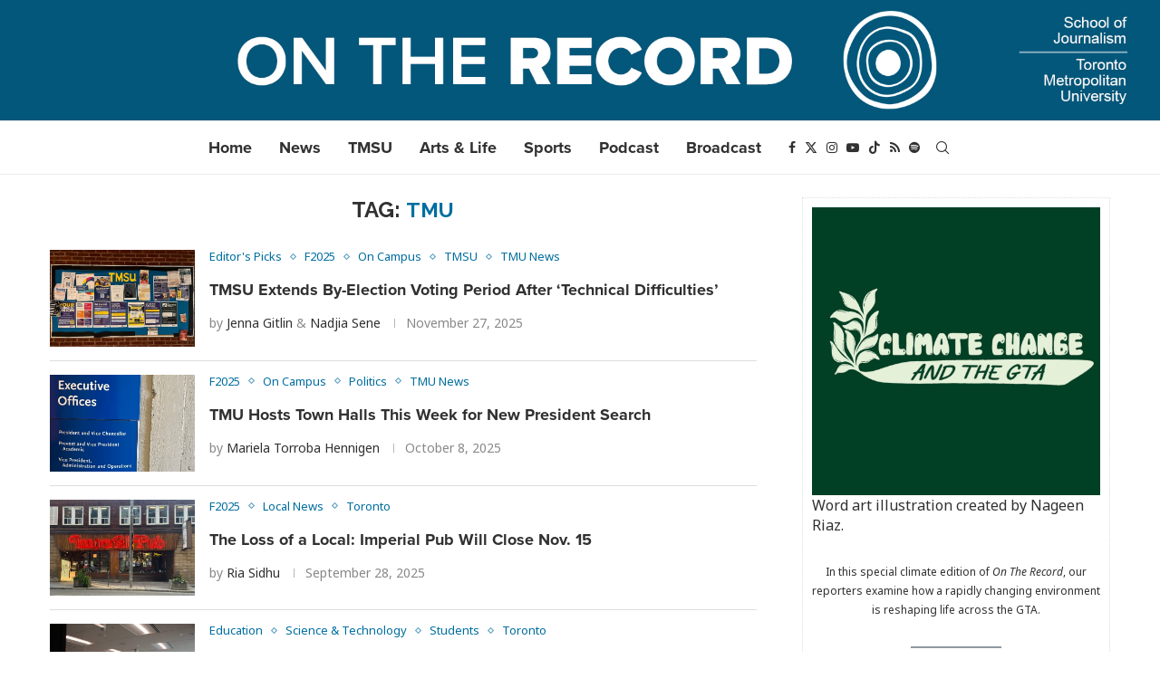

--- FILE ---
content_type: text/html; charset=UTF-8
request_url: https://ontherecordnews.ca/tag/tmu/
body_size: 25816
content:
<!DOCTYPE html>
<html dir="ltr" lang="en-US" prefix="og: https://ogp.me/ns#">
<head>
    <meta charset="UTF-8">
    <meta http-equiv="X-UA-Compatible" content="IE=edge">
    <meta name="viewport" content="width=device-width, initial-scale=1">
    <link rel="profile" href="https://gmpg.org/xfn/11"/>
    <link rel="alternate" type="application/rss+xml" title="On The Record RSS Feed"
          href="https://ontherecordnews.ca/feed/"/>
    <link rel="alternate" type="application/atom+xml" title="On The Record Atom Feed"
          href="https://ontherecordnews.ca/feed/atom/"/>
    <link rel="pingback" href="https://ontherecordnews.ca/xmlrpc.php"/>
    <!--[if lt IE 9]>
	<script src="https://s38612.pcdn.co/wp-content/themes/soledad/js/html5.js"></script>
	<![endif]-->
	
<!-- Author Meta Tags by Molongui Authorship Pro, visit: https://www.molongui.com/wordpress-plugin-post-authors -->
<!-- /Molongui Authorship -->

<title>TMU - On The Record</title>
	<style>img:is([sizes="auto" i], [sizes^="auto," i]) { contain-intrinsic-size: 3000px 1500px }</style>
	
		<!-- All in One SEO 4.9.3 - aioseo.com -->
	<meta name="robots" content="max-image-preview:large" />
	<link rel="canonical" href="https://ontherecordnews.ca/tag/tmu/" />
	<link rel="next" href="https://ontherecordnews.ca/tag/tmu/page/2/" />
	<meta name="generator" content="All in One SEO (AIOSEO) 4.9.3" />
		<script type="application/ld+json" class="aioseo-schema">
			{"@context":"https:\/\/schema.org","@graph":[{"@type":"BreadcrumbList","@id":"https:\/\/ontherecordnews.ca\/tag\/tmu\/#breadcrumblist","itemListElement":[{"@type":"ListItem","@id":"https:\/\/ontherecordnews.ca#listItem","position":1,"name":"Home","item":"https:\/\/ontherecordnews.ca","nextItem":{"@type":"ListItem","@id":"https:\/\/ontherecordnews.ca\/tag\/tmu\/#listItem","name":"TMU"}},{"@type":"ListItem","@id":"https:\/\/ontherecordnews.ca\/tag\/tmu\/#listItem","position":2,"name":"TMU","previousItem":{"@type":"ListItem","@id":"https:\/\/ontherecordnews.ca#listItem","name":"Home"}}]},{"@type":"CollectionPage","@id":"https:\/\/ontherecordnews.ca\/tag\/tmu\/#collectionpage","url":"https:\/\/ontherecordnews.ca\/tag\/tmu\/","name":"TMU - On The Record","inLanguage":"en-US","isPartOf":{"@id":"https:\/\/ontherecordnews.ca\/#website"},"breadcrumb":{"@id":"https:\/\/ontherecordnews.ca\/tag\/tmu\/#breadcrumblist"}},{"@type":"Organization","@id":"https:\/\/ontherecordnews.ca\/#organization","name":"On the Record","url":"https:\/\/ontherecordnews.ca\/","logo":{"@type":"ImageObject","url":"https:\/\/ontherecordnews.ca\/wp-content\/uploads\/2021\/08\/OTRLogo_Main.png","@id":"https:\/\/ontherecordnews.ca\/tag\/tmu\/#organizationLogo","width":2218,"height":2218,"caption":"On the Record"},"image":{"@id":"https:\/\/ontherecordnews.ca\/tag\/tmu\/#organizationLogo"}},{"@type":"WebSite","@id":"https:\/\/ontherecordnews.ca\/#website","url":"https:\/\/ontherecordnews.ca\/","name":"On The Record","inLanguage":"en-US","publisher":{"@id":"https:\/\/ontherecordnews.ca\/#organization"}}]}
		</script>
		<!-- All in One SEO -->

<link rel='dns-prefetch' href='//fonts.googleapis.com' />
<script type="text/javascript" id="wpp-js" src="https://s38612.pcdn.co/wp-content/plugins/wordpress-popular-posts/assets/js/wpp.js?ver=7.3.6" data-sampling="0" data-sampling-rate="100" data-api-url="https://ontherecordnews.ca/wp-json/wordpress-popular-posts" data-post-id="0" data-token="84350f42e5" data-lang="0" data-debug="1"></script>
		<!-- This site uses the Google Analytics by MonsterInsights plugin v9.11.1 - Using Analytics tracking - https://www.monsterinsights.com/ -->
							<script src="//www.googletagmanager.com/gtag/js?id=G-F4PKTYCGSC"  data-cfasync="false" data-wpfc-render="false" type="text/javascript" async></script>
			<script data-cfasync="false" data-wpfc-render="false" type="text/javascript">
				var mi_version = '9.11.1';
				var mi_track_user = true;
				var mi_no_track_reason = '';
								var MonsterInsightsDefaultLocations = {"page_location":"https:\/\/ontherecordnews.ca\/tag\/tmu\/"};
								if ( typeof MonsterInsightsPrivacyGuardFilter === 'function' ) {
					var MonsterInsightsLocations = (typeof MonsterInsightsExcludeQuery === 'object') ? MonsterInsightsPrivacyGuardFilter( MonsterInsightsExcludeQuery ) : MonsterInsightsPrivacyGuardFilter( MonsterInsightsDefaultLocations );
				} else {
					var MonsterInsightsLocations = (typeof MonsterInsightsExcludeQuery === 'object') ? MonsterInsightsExcludeQuery : MonsterInsightsDefaultLocations;
				}

								var disableStrs = [
										'ga-disable-G-F4PKTYCGSC',
									];

				/* Function to detect opted out users */
				function __gtagTrackerIsOptedOut() {
					for (var index = 0; index < disableStrs.length; index++) {
						if (document.cookie.indexOf(disableStrs[index] + '=true') > -1) {
							return true;
						}
					}

					return false;
				}

				/* Disable tracking if the opt-out cookie exists. */
				if (__gtagTrackerIsOptedOut()) {
					for (var index = 0; index < disableStrs.length; index++) {
						window[disableStrs[index]] = true;
					}
				}

				/* Opt-out function */
				function __gtagTrackerOptout() {
					for (var index = 0; index < disableStrs.length; index++) {
						document.cookie = disableStrs[index] + '=true; expires=Thu, 31 Dec 2099 23:59:59 UTC; path=/';
						window[disableStrs[index]] = true;
					}
				}

				if ('undefined' === typeof gaOptout) {
					function gaOptout() {
						__gtagTrackerOptout();
					}
				}
								window.dataLayer = window.dataLayer || [];

				window.MonsterInsightsDualTracker = {
					helpers: {},
					trackers: {},
				};
				if (mi_track_user) {
					function __gtagDataLayer() {
						dataLayer.push(arguments);
					}

					function __gtagTracker(type, name, parameters) {
						if (!parameters) {
							parameters = {};
						}

						if (parameters.send_to) {
							__gtagDataLayer.apply(null, arguments);
							return;
						}

						if (type === 'event') {
														parameters.send_to = monsterinsights_frontend.v4_id;
							var hookName = name;
							if (typeof parameters['event_category'] !== 'undefined') {
								hookName = parameters['event_category'] + ':' + name;
							}

							if (typeof MonsterInsightsDualTracker.trackers[hookName] !== 'undefined') {
								MonsterInsightsDualTracker.trackers[hookName](parameters);
							} else {
								__gtagDataLayer('event', name, parameters);
							}
							
						} else {
							__gtagDataLayer.apply(null, arguments);
						}
					}

					__gtagTracker('js', new Date());
					__gtagTracker('set', {
						'developer_id.dZGIzZG': true,
											});
					if ( MonsterInsightsLocations.page_location ) {
						__gtagTracker('set', MonsterInsightsLocations);
					}
										__gtagTracker('config', 'G-F4PKTYCGSC', {"forceSSL":"true","link_attribution":"true"} );
										window.gtag = __gtagTracker;										(function () {
						/* https://developers.google.com/analytics/devguides/collection/analyticsjs/ */
						/* ga and __gaTracker compatibility shim. */
						var noopfn = function () {
							return null;
						};
						var newtracker = function () {
							return new Tracker();
						};
						var Tracker = function () {
							return null;
						};
						var p = Tracker.prototype;
						p.get = noopfn;
						p.set = noopfn;
						p.send = function () {
							var args = Array.prototype.slice.call(arguments);
							args.unshift('send');
							__gaTracker.apply(null, args);
						};
						var __gaTracker = function () {
							var len = arguments.length;
							if (len === 0) {
								return;
							}
							var f = arguments[len - 1];
							if (typeof f !== 'object' || f === null || typeof f.hitCallback !== 'function') {
								if ('send' === arguments[0]) {
									var hitConverted, hitObject = false, action;
									if ('event' === arguments[1]) {
										if ('undefined' !== typeof arguments[3]) {
											hitObject = {
												'eventAction': arguments[3],
												'eventCategory': arguments[2],
												'eventLabel': arguments[4],
												'value': arguments[5] ? arguments[5] : 1,
											}
										}
									}
									if ('pageview' === arguments[1]) {
										if ('undefined' !== typeof arguments[2]) {
											hitObject = {
												'eventAction': 'page_view',
												'page_path': arguments[2],
											}
										}
									}
									if (typeof arguments[2] === 'object') {
										hitObject = arguments[2];
									}
									if (typeof arguments[5] === 'object') {
										Object.assign(hitObject, arguments[5]);
									}
									if ('undefined' !== typeof arguments[1].hitType) {
										hitObject = arguments[1];
										if ('pageview' === hitObject.hitType) {
											hitObject.eventAction = 'page_view';
										}
									}
									if (hitObject) {
										action = 'timing' === arguments[1].hitType ? 'timing_complete' : hitObject.eventAction;
										hitConverted = mapArgs(hitObject);
										__gtagTracker('event', action, hitConverted);
									}
								}
								return;
							}

							function mapArgs(args) {
								var arg, hit = {};
								var gaMap = {
									'eventCategory': 'event_category',
									'eventAction': 'event_action',
									'eventLabel': 'event_label',
									'eventValue': 'event_value',
									'nonInteraction': 'non_interaction',
									'timingCategory': 'event_category',
									'timingVar': 'name',
									'timingValue': 'value',
									'timingLabel': 'event_label',
									'page': 'page_path',
									'location': 'page_location',
									'title': 'page_title',
									'referrer' : 'page_referrer',
								};
								for (arg in args) {
																		if (!(!args.hasOwnProperty(arg) || !gaMap.hasOwnProperty(arg))) {
										hit[gaMap[arg]] = args[arg];
									} else {
										hit[arg] = args[arg];
									}
								}
								return hit;
							}

							try {
								f.hitCallback();
							} catch (ex) {
							}
						};
						__gaTracker.create = newtracker;
						__gaTracker.getByName = newtracker;
						__gaTracker.getAll = function () {
							return [];
						};
						__gaTracker.remove = noopfn;
						__gaTracker.loaded = true;
						window['__gaTracker'] = __gaTracker;
					})();
									} else {
										console.log("");
					(function () {
						function __gtagTracker() {
							return null;
						}

						window['__gtagTracker'] = __gtagTracker;
						window['gtag'] = __gtagTracker;
					})();
									}
			</script>
							<!-- / Google Analytics by MonsterInsights -->
		<script type="text/javascript">
/* <![CDATA[ */
window._wpemojiSettings = {"baseUrl":"https:\/\/s.w.org\/images\/core\/emoji\/16.0.1\/72x72\/","ext":".png","svgUrl":"https:\/\/s.w.org\/images\/core\/emoji\/16.0.1\/svg\/","svgExt":".svg","source":{"concatemoji":"https:\/\/s38612.pcdn.co\/wp-includes\/js\/wp-emoji-release.min.js?ver=6.8.3"}};
/*! This file is auto-generated */
!function(s,n){var o,i,e;function c(e){try{var t={supportTests:e,timestamp:(new Date).valueOf()};sessionStorage.setItem(o,JSON.stringify(t))}catch(e){}}function p(e,t,n){e.clearRect(0,0,e.canvas.width,e.canvas.height),e.fillText(t,0,0);var t=new Uint32Array(e.getImageData(0,0,e.canvas.width,e.canvas.height).data),a=(e.clearRect(0,0,e.canvas.width,e.canvas.height),e.fillText(n,0,0),new Uint32Array(e.getImageData(0,0,e.canvas.width,e.canvas.height).data));return t.every(function(e,t){return e===a[t]})}function u(e,t){e.clearRect(0,0,e.canvas.width,e.canvas.height),e.fillText(t,0,0);for(var n=e.getImageData(16,16,1,1),a=0;a<n.data.length;a++)if(0!==n.data[a])return!1;return!0}function f(e,t,n,a){switch(t){case"flag":return n(e,"\ud83c\udff3\ufe0f\u200d\u26a7\ufe0f","\ud83c\udff3\ufe0f\u200b\u26a7\ufe0f")?!1:!n(e,"\ud83c\udde8\ud83c\uddf6","\ud83c\udde8\u200b\ud83c\uddf6")&&!n(e,"\ud83c\udff4\udb40\udc67\udb40\udc62\udb40\udc65\udb40\udc6e\udb40\udc67\udb40\udc7f","\ud83c\udff4\u200b\udb40\udc67\u200b\udb40\udc62\u200b\udb40\udc65\u200b\udb40\udc6e\u200b\udb40\udc67\u200b\udb40\udc7f");case"emoji":return!a(e,"\ud83e\udedf")}return!1}function g(e,t,n,a){var r="undefined"!=typeof WorkerGlobalScope&&self instanceof WorkerGlobalScope?new OffscreenCanvas(300,150):s.createElement("canvas"),o=r.getContext("2d",{willReadFrequently:!0}),i=(o.textBaseline="top",o.font="600 32px Arial",{});return e.forEach(function(e){i[e]=t(o,e,n,a)}),i}function t(e){var t=s.createElement("script");t.src=e,t.defer=!0,s.head.appendChild(t)}"undefined"!=typeof Promise&&(o="wpEmojiSettingsSupports",i=["flag","emoji"],n.supports={everything:!0,everythingExceptFlag:!0},e=new Promise(function(e){s.addEventListener("DOMContentLoaded",e,{once:!0})}),new Promise(function(t){var n=function(){try{var e=JSON.parse(sessionStorage.getItem(o));if("object"==typeof e&&"number"==typeof e.timestamp&&(new Date).valueOf()<e.timestamp+604800&&"object"==typeof e.supportTests)return e.supportTests}catch(e){}return null}();if(!n){if("undefined"!=typeof Worker&&"undefined"!=typeof OffscreenCanvas&&"undefined"!=typeof URL&&URL.createObjectURL&&"undefined"!=typeof Blob)try{var e="postMessage("+g.toString()+"("+[JSON.stringify(i),f.toString(),p.toString(),u.toString()].join(",")+"));",a=new Blob([e],{type:"text/javascript"}),r=new Worker(URL.createObjectURL(a),{name:"wpTestEmojiSupports"});return void(r.onmessage=function(e){c(n=e.data),r.terminate(),t(n)})}catch(e){}c(n=g(i,f,p,u))}t(n)}).then(function(e){for(var t in e)n.supports[t]=e[t],n.supports.everything=n.supports.everything&&n.supports[t],"flag"!==t&&(n.supports.everythingExceptFlag=n.supports.everythingExceptFlag&&n.supports[t]);n.supports.everythingExceptFlag=n.supports.everythingExceptFlag&&!n.supports.flag,n.DOMReady=!1,n.readyCallback=function(){n.DOMReady=!0}}).then(function(){return e}).then(function(){var e;n.supports.everything||(n.readyCallback(),(e=n.source||{}).concatemoji?t(e.concatemoji):e.wpemoji&&e.twemoji&&(t(e.twemoji),t(e.wpemoji)))}))}((window,document),window._wpemojiSettings);
/* ]]> */
</script>
<style id='wp-emoji-styles-inline-css' type='text/css'>

	img.wp-smiley, img.emoji {
		display: inline !important;
		border: none !important;
		box-shadow: none !important;
		height: 1em !important;
		width: 1em !important;
		margin: 0 0.07em !important;
		vertical-align: -0.1em !important;
		background: none !important;
		padding: 0 !important;
	}
</style>
<link rel='stylesheet' id='wp-block-library-css' href='https://s38612.pcdn.co/wp-includes/css/dist/block-library/style.min.css?ver=6.8.3' type='text/css' media='all' />
<style id='wp-block-library-theme-inline-css' type='text/css'>
.wp-block-audio :where(figcaption){color:#555;font-size:13px;text-align:center}.is-dark-theme .wp-block-audio :where(figcaption){color:#ffffffa6}.wp-block-audio{margin:0 0 1em}.wp-block-code{border:1px solid #ccc;border-radius:4px;font-family:Menlo,Consolas,monaco,monospace;padding:.8em 1em}.wp-block-embed :where(figcaption){color:#555;font-size:13px;text-align:center}.is-dark-theme .wp-block-embed :where(figcaption){color:#ffffffa6}.wp-block-embed{margin:0 0 1em}.blocks-gallery-caption{color:#555;font-size:13px;text-align:center}.is-dark-theme .blocks-gallery-caption{color:#ffffffa6}:root :where(.wp-block-image figcaption){color:#555;font-size:13px;text-align:center}.is-dark-theme :root :where(.wp-block-image figcaption){color:#ffffffa6}.wp-block-image{margin:0 0 1em}.wp-block-pullquote{border-bottom:4px solid;border-top:4px solid;color:currentColor;margin-bottom:1.75em}.wp-block-pullquote cite,.wp-block-pullquote footer,.wp-block-pullquote__citation{color:currentColor;font-size:.8125em;font-style:normal;text-transform:uppercase}.wp-block-quote{border-left:.25em solid;margin:0 0 1.75em;padding-left:1em}.wp-block-quote cite,.wp-block-quote footer{color:currentColor;font-size:.8125em;font-style:normal;position:relative}.wp-block-quote:where(.has-text-align-right){border-left:none;border-right:.25em solid;padding-left:0;padding-right:1em}.wp-block-quote:where(.has-text-align-center){border:none;padding-left:0}.wp-block-quote.is-large,.wp-block-quote.is-style-large,.wp-block-quote:where(.is-style-plain){border:none}.wp-block-search .wp-block-search__label{font-weight:700}.wp-block-search__button{border:1px solid #ccc;padding:.375em .625em}:where(.wp-block-group.has-background){padding:1.25em 2.375em}.wp-block-separator.has-css-opacity{opacity:.4}.wp-block-separator{border:none;border-bottom:2px solid;margin-left:auto;margin-right:auto}.wp-block-separator.has-alpha-channel-opacity{opacity:1}.wp-block-separator:not(.is-style-wide):not(.is-style-dots){width:100px}.wp-block-separator.has-background:not(.is-style-dots){border-bottom:none;height:1px}.wp-block-separator.has-background:not(.is-style-wide):not(.is-style-dots){height:2px}.wp-block-table{margin:0 0 1em}.wp-block-table td,.wp-block-table th{word-break:normal}.wp-block-table :where(figcaption){color:#555;font-size:13px;text-align:center}.is-dark-theme .wp-block-table :where(figcaption){color:#ffffffa6}.wp-block-video :where(figcaption){color:#555;font-size:13px;text-align:center}.is-dark-theme .wp-block-video :where(figcaption){color:#ffffffa6}.wp-block-video{margin:0 0 1em}:root :where(.wp-block-template-part.has-background){margin-bottom:0;margin-top:0;padding:1.25em 2.375em}
</style>
<style id='classic-theme-styles-inline-css' type='text/css'>
/*! This file is auto-generated */
.wp-block-button__link{color:#fff;background-color:#32373c;border-radius:9999px;box-shadow:none;text-decoration:none;padding:calc(.667em + 2px) calc(1.333em + 2px);font-size:1.125em}.wp-block-file__button{background:#32373c;color:#fff;text-decoration:none}
</style>
<link rel='stylesheet' id='aioseo/css/src/vue/standalone/blocks/table-of-contents/global.scss-css' href='https://s38612.pcdn.co/wp-content/plugins/all-in-one-seo-pack/dist/Lite/assets/css/table-of-contents/global.e90f6d47.css?ver=4.9.3' type='text/css' media='all' />
<style id='block-soledad-style-inline-css' type='text/css'>
.pchead-e-block{--pcborder-cl:#dedede;--pcaccent-cl:#6eb48c}.heading1-style-1>h1,.heading1-style-2>h1,.heading2-style-1>h2,.heading2-style-2>h2,.heading3-style-1>h3,.heading3-style-2>h3,.heading4-style-1>h4,.heading4-style-2>h4,.heading5-style-1>h5,.heading5-style-2>h5{padding-bottom:8px;border-bottom:1px solid var(--pcborder-cl);overflow:hidden}.heading1-style-2>h1,.heading2-style-2>h2,.heading3-style-2>h3,.heading4-style-2>h4,.heading5-style-2>h5{border-bottom-width:0;position:relative}.heading1-style-2>h1:before,.heading2-style-2>h2:before,.heading3-style-2>h3:before,.heading4-style-2>h4:before,.heading5-style-2>h5:before{content:'';width:50px;height:2px;bottom:0;left:0;z-index:2;background:var(--pcaccent-cl);position:absolute}.heading1-style-2>h1:after,.heading2-style-2>h2:after,.heading3-style-2>h3:after,.heading4-style-2>h4:after,.heading5-style-2>h5:after{content:'';width:100%;height:2px;bottom:0;left:20px;z-index:1;background:var(--pcborder-cl);position:absolute}.heading1-style-3>h1,.heading1-style-4>h1,.heading2-style-3>h2,.heading2-style-4>h2,.heading3-style-3>h3,.heading3-style-4>h3,.heading4-style-3>h4,.heading4-style-4>h4,.heading5-style-3>h5,.heading5-style-4>h5{position:relative;padding-left:20px}.heading1-style-3>h1:before,.heading1-style-4>h1:before,.heading2-style-3>h2:before,.heading2-style-4>h2:before,.heading3-style-3>h3:before,.heading3-style-4>h3:before,.heading4-style-3>h4:before,.heading4-style-4>h4:before,.heading5-style-3>h5:before,.heading5-style-4>h5:before{width:10px;height:100%;content:'';position:absolute;top:0;left:0;bottom:0;background:var(--pcaccent-cl)}.heading1-style-4>h1,.heading2-style-4>h2,.heading3-style-4>h3,.heading4-style-4>h4,.heading5-style-4>h5{padding:10px 20px;background:#f1f1f1}.heading1-style-5>h1,.heading2-style-5>h2,.heading3-style-5>h3,.heading4-style-5>h4,.heading5-style-5>h5{position:relative;z-index:1}.heading1-style-5>h1:before,.heading2-style-5>h2:before,.heading3-style-5>h3:before,.heading4-style-5>h4:before,.heading5-style-5>h5:before{content:"";position:absolute;left:0;bottom:0;width:200px;height:50%;transform:skew(-25deg) translateX(0);background:var(--pcaccent-cl);z-index:-1;opacity:.4}.heading1-style-6>h1,.heading2-style-6>h2,.heading3-style-6>h3,.heading4-style-6>h4,.heading5-style-6>h5{text-decoration:underline;text-underline-offset:2px;text-decoration-thickness:4px;text-decoration-color:var(--pcaccent-cl)}
</style>
<style id='powerpress-player-block-style-inline-css' type='text/css'>


</style>
<link rel='stylesheet' id='wp-components-css' href='https://s38612.pcdn.co/wp-includes/css/dist/components/style.min.css?ver=6.8.3' type='text/css' media='all' />
<link rel='stylesheet' id='wp-preferences-css' href='https://s38612.pcdn.co/wp-includes/css/dist/preferences/style.min.css?ver=6.8.3' type='text/css' media='all' />
<link rel='stylesheet' id='wp-block-editor-css' href='https://s38612.pcdn.co/wp-includes/css/dist/block-editor/style.min.css?ver=6.8.3' type='text/css' media='all' />
<link rel='stylesheet' id='wp-reusable-blocks-css' href='https://s38612.pcdn.co/wp-includes/css/dist/reusable-blocks/style.min.css?ver=6.8.3' type='text/css' media='all' />
<link rel='stylesheet' id='wp-patterns-css' href='https://s38612.pcdn.co/wp-includes/css/dist/patterns/style.min.css?ver=6.8.3' type='text/css' media='all' />
<link rel='stylesheet' id='wp-editor-css' href='https://s38612.pcdn.co/wp-includes/css/dist/editor/style.min.css?ver=6.8.3' type='text/css' media='all' />
<link rel='stylesheet' id='wallsio-style-css-css' href='https://s38612.pcdn.co/wp-content/plugins/wallsio/block/dist/blocks.style.build.css?ver=1768939364' type='text/css' media='all' />
<link rel='stylesheet' id='mediaelement-css' href='https://s38612.pcdn.co/wp-includes/js/mediaelement/mediaelementplayer-legacy.min.css?ver=4.2.17' type='text/css' media='all' />
<link rel='stylesheet' id='wp-mediaelement-css' href='https://s38612.pcdn.co/wp-includes/js/mediaelement/wp-mediaelement.min.css?ver=6.8.3' type='text/css' media='all' />
<link rel='stylesheet' id='view_editor_gutenberg_frontend_assets-css' href='https://s38612.pcdn.co/wp-content/plugins/toolset-blocks/public/css/views-frontend.css?ver=3.6.21' type='text/css' media='all' />
<style id='view_editor_gutenberg_frontend_assets-inline-css' type='text/css'>
.wpv-sort-list-dropdown.wpv-sort-list-dropdown-style-default > span.wpv-sort-list,.wpv-sort-list-dropdown.wpv-sort-list-dropdown-style-default .wpv-sort-list-item {border-color: #cdcdcd;}.wpv-sort-list-dropdown.wpv-sort-list-dropdown-style-default .wpv-sort-list-item a {color: #444;background-color: #fff;}.wpv-sort-list-dropdown.wpv-sort-list-dropdown-style-default a:hover,.wpv-sort-list-dropdown.wpv-sort-list-dropdown-style-default a:focus {color: #000;background-color: #eee;}.wpv-sort-list-dropdown.wpv-sort-list-dropdown-style-default .wpv-sort-list-item.wpv-sort-list-current a {color: #000;background-color: #eee;}
.wpv-sort-list-dropdown.wpv-sort-list-dropdown-style-default > span.wpv-sort-list,.wpv-sort-list-dropdown.wpv-sort-list-dropdown-style-default .wpv-sort-list-item {border-color: #cdcdcd;}.wpv-sort-list-dropdown.wpv-sort-list-dropdown-style-default .wpv-sort-list-item a {color: #444;background-color: #fff;}.wpv-sort-list-dropdown.wpv-sort-list-dropdown-style-default a:hover,.wpv-sort-list-dropdown.wpv-sort-list-dropdown-style-default a:focus {color: #000;background-color: #eee;}.wpv-sort-list-dropdown.wpv-sort-list-dropdown-style-default .wpv-sort-list-item.wpv-sort-list-current a {color: #000;background-color: #eee;}.wpv-sort-list-dropdown.wpv-sort-list-dropdown-style-grey > span.wpv-sort-list,.wpv-sort-list-dropdown.wpv-sort-list-dropdown-style-grey .wpv-sort-list-item {border-color: #cdcdcd;}.wpv-sort-list-dropdown.wpv-sort-list-dropdown-style-grey .wpv-sort-list-item a {color: #444;background-color: #eeeeee;}.wpv-sort-list-dropdown.wpv-sort-list-dropdown-style-grey a:hover,.wpv-sort-list-dropdown.wpv-sort-list-dropdown-style-grey a:focus {color: #000;background-color: #e5e5e5;}.wpv-sort-list-dropdown.wpv-sort-list-dropdown-style-grey .wpv-sort-list-item.wpv-sort-list-current a {color: #000;background-color: #e5e5e5;}
.wpv-sort-list-dropdown.wpv-sort-list-dropdown-style-default > span.wpv-sort-list,.wpv-sort-list-dropdown.wpv-sort-list-dropdown-style-default .wpv-sort-list-item {border-color: #cdcdcd;}.wpv-sort-list-dropdown.wpv-sort-list-dropdown-style-default .wpv-sort-list-item a {color: #444;background-color: #fff;}.wpv-sort-list-dropdown.wpv-sort-list-dropdown-style-default a:hover,.wpv-sort-list-dropdown.wpv-sort-list-dropdown-style-default a:focus {color: #000;background-color: #eee;}.wpv-sort-list-dropdown.wpv-sort-list-dropdown-style-default .wpv-sort-list-item.wpv-sort-list-current a {color: #000;background-color: #eee;}.wpv-sort-list-dropdown.wpv-sort-list-dropdown-style-grey > span.wpv-sort-list,.wpv-sort-list-dropdown.wpv-sort-list-dropdown-style-grey .wpv-sort-list-item {border-color: #cdcdcd;}.wpv-sort-list-dropdown.wpv-sort-list-dropdown-style-grey .wpv-sort-list-item a {color: #444;background-color: #eeeeee;}.wpv-sort-list-dropdown.wpv-sort-list-dropdown-style-grey a:hover,.wpv-sort-list-dropdown.wpv-sort-list-dropdown-style-grey a:focus {color: #000;background-color: #e5e5e5;}.wpv-sort-list-dropdown.wpv-sort-list-dropdown-style-grey .wpv-sort-list-item.wpv-sort-list-current a {color: #000;background-color: #e5e5e5;}.wpv-sort-list-dropdown.wpv-sort-list-dropdown-style-blue > span.wpv-sort-list,.wpv-sort-list-dropdown.wpv-sort-list-dropdown-style-blue .wpv-sort-list-item {border-color: #0099cc;}.wpv-sort-list-dropdown.wpv-sort-list-dropdown-style-blue .wpv-sort-list-item a {color: #444;background-color: #cbddeb;}.wpv-sort-list-dropdown.wpv-sort-list-dropdown-style-blue a:hover,.wpv-sort-list-dropdown.wpv-sort-list-dropdown-style-blue a:focus {color: #000;background-color: #95bedd;}.wpv-sort-list-dropdown.wpv-sort-list-dropdown-style-blue .wpv-sort-list-item.wpv-sort-list-current a {color: #000;background-color: #95bedd;}
</style>
<style id='global-styles-inline-css' type='text/css'>
:root{--wp--preset--aspect-ratio--square: 1;--wp--preset--aspect-ratio--4-3: 4/3;--wp--preset--aspect-ratio--3-4: 3/4;--wp--preset--aspect-ratio--3-2: 3/2;--wp--preset--aspect-ratio--2-3: 2/3;--wp--preset--aspect-ratio--16-9: 16/9;--wp--preset--aspect-ratio--9-16: 9/16;--wp--preset--color--black: #000000;--wp--preset--color--cyan-bluish-gray: #abb8c3;--wp--preset--color--white: #ffffff;--wp--preset--color--pale-pink: #f78da7;--wp--preset--color--vivid-red: #cf2e2e;--wp--preset--color--luminous-vivid-orange: #ff6900;--wp--preset--color--luminous-vivid-amber: #fcb900;--wp--preset--color--light-green-cyan: #7bdcb5;--wp--preset--color--vivid-green-cyan: #00d084;--wp--preset--color--pale-cyan-blue: #8ed1fc;--wp--preset--color--vivid-cyan-blue: #0693e3;--wp--preset--color--vivid-purple: #9b51e0;--wp--preset--gradient--vivid-cyan-blue-to-vivid-purple: linear-gradient(135deg,rgba(6,147,227,1) 0%,rgb(155,81,224) 100%);--wp--preset--gradient--light-green-cyan-to-vivid-green-cyan: linear-gradient(135deg,rgb(122,220,180) 0%,rgb(0,208,130) 100%);--wp--preset--gradient--luminous-vivid-amber-to-luminous-vivid-orange: linear-gradient(135deg,rgba(252,185,0,1) 0%,rgba(255,105,0,1) 100%);--wp--preset--gradient--luminous-vivid-orange-to-vivid-red: linear-gradient(135deg,rgba(255,105,0,1) 0%,rgb(207,46,46) 100%);--wp--preset--gradient--very-light-gray-to-cyan-bluish-gray: linear-gradient(135deg,rgb(238,238,238) 0%,rgb(169,184,195) 100%);--wp--preset--gradient--cool-to-warm-spectrum: linear-gradient(135deg,rgb(74,234,220) 0%,rgb(151,120,209) 20%,rgb(207,42,186) 40%,rgb(238,44,130) 60%,rgb(251,105,98) 80%,rgb(254,248,76) 100%);--wp--preset--gradient--blush-light-purple: linear-gradient(135deg,rgb(255,206,236) 0%,rgb(152,150,240) 100%);--wp--preset--gradient--blush-bordeaux: linear-gradient(135deg,rgb(254,205,165) 0%,rgb(254,45,45) 50%,rgb(107,0,62) 100%);--wp--preset--gradient--luminous-dusk: linear-gradient(135deg,rgb(255,203,112) 0%,rgb(199,81,192) 50%,rgb(65,88,208) 100%);--wp--preset--gradient--pale-ocean: linear-gradient(135deg,rgb(255,245,203) 0%,rgb(182,227,212) 50%,rgb(51,167,181) 100%);--wp--preset--gradient--electric-grass: linear-gradient(135deg,rgb(202,248,128) 0%,rgb(113,206,126) 100%);--wp--preset--gradient--midnight: linear-gradient(135deg,rgb(2,3,129) 0%,rgb(40,116,252) 100%);--wp--preset--font-size--small: 12px;--wp--preset--font-size--medium: 20px;--wp--preset--font-size--large: 32px;--wp--preset--font-size--x-large: 42px;--wp--preset--font-size--normal: 14px;--wp--preset--font-size--huge: 42px;--wp--preset--spacing--20: 0.44rem;--wp--preset--spacing--30: 0.67rem;--wp--preset--spacing--40: 1rem;--wp--preset--spacing--50: 1.5rem;--wp--preset--spacing--60: 2.25rem;--wp--preset--spacing--70: 3.38rem;--wp--preset--spacing--80: 5.06rem;--wp--preset--shadow--natural: 6px 6px 9px rgba(0, 0, 0, 0.2);--wp--preset--shadow--deep: 12px 12px 50px rgba(0, 0, 0, 0.4);--wp--preset--shadow--sharp: 6px 6px 0px rgba(0, 0, 0, 0.2);--wp--preset--shadow--outlined: 6px 6px 0px -3px rgba(255, 255, 255, 1), 6px 6px rgba(0, 0, 0, 1);--wp--preset--shadow--crisp: 6px 6px 0px rgba(0, 0, 0, 1);}:where(.is-layout-flex){gap: 0.5em;}:where(.is-layout-grid){gap: 0.5em;}body .is-layout-flex{display: flex;}.is-layout-flex{flex-wrap: wrap;align-items: center;}.is-layout-flex > :is(*, div){margin: 0;}body .is-layout-grid{display: grid;}.is-layout-grid > :is(*, div){margin: 0;}:where(.wp-block-columns.is-layout-flex){gap: 2em;}:where(.wp-block-columns.is-layout-grid){gap: 2em;}:where(.wp-block-post-template.is-layout-flex){gap: 1.25em;}:where(.wp-block-post-template.is-layout-grid){gap: 1.25em;}.has-black-color{color: var(--wp--preset--color--black) !important;}.has-cyan-bluish-gray-color{color: var(--wp--preset--color--cyan-bluish-gray) !important;}.has-white-color{color: var(--wp--preset--color--white) !important;}.has-pale-pink-color{color: var(--wp--preset--color--pale-pink) !important;}.has-vivid-red-color{color: var(--wp--preset--color--vivid-red) !important;}.has-luminous-vivid-orange-color{color: var(--wp--preset--color--luminous-vivid-orange) !important;}.has-luminous-vivid-amber-color{color: var(--wp--preset--color--luminous-vivid-amber) !important;}.has-light-green-cyan-color{color: var(--wp--preset--color--light-green-cyan) !important;}.has-vivid-green-cyan-color{color: var(--wp--preset--color--vivid-green-cyan) !important;}.has-pale-cyan-blue-color{color: var(--wp--preset--color--pale-cyan-blue) !important;}.has-vivid-cyan-blue-color{color: var(--wp--preset--color--vivid-cyan-blue) !important;}.has-vivid-purple-color{color: var(--wp--preset--color--vivid-purple) !important;}.has-black-background-color{background-color: var(--wp--preset--color--black) !important;}.has-cyan-bluish-gray-background-color{background-color: var(--wp--preset--color--cyan-bluish-gray) !important;}.has-white-background-color{background-color: var(--wp--preset--color--white) !important;}.has-pale-pink-background-color{background-color: var(--wp--preset--color--pale-pink) !important;}.has-vivid-red-background-color{background-color: var(--wp--preset--color--vivid-red) !important;}.has-luminous-vivid-orange-background-color{background-color: var(--wp--preset--color--luminous-vivid-orange) !important;}.has-luminous-vivid-amber-background-color{background-color: var(--wp--preset--color--luminous-vivid-amber) !important;}.has-light-green-cyan-background-color{background-color: var(--wp--preset--color--light-green-cyan) !important;}.has-vivid-green-cyan-background-color{background-color: var(--wp--preset--color--vivid-green-cyan) !important;}.has-pale-cyan-blue-background-color{background-color: var(--wp--preset--color--pale-cyan-blue) !important;}.has-vivid-cyan-blue-background-color{background-color: var(--wp--preset--color--vivid-cyan-blue) !important;}.has-vivid-purple-background-color{background-color: var(--wp--preset--color--vivid-purple) !important;}.has-black-border-color{border-color: var(--wp--preset--color--black) !important;}.has-cyan-bluish-gray-border-color{border-color: var(--wp--preset--color--cyan-bluish-gray) !important;}.has-white-border-color{border-color: var(--wp--preset--color--white) !important;}.has-pale-pink-border-color{border-color: var(--wp--preset--color--pale-pink) !important;}.has-vivid-red-border-color{border-color: var(--wp--preset--color--vivid-red) !important;}.has-luminous-vivid-orange-border-color{border-color: var(--wp--preset--color--luminous-vivid-orange) !important;}.has-luminous-vivid-amber-border-color{border-color: var(--wp--preset--color--luminous-vivid-amber) !important;}.has-light-green-cyan-border-color{border-color: var(--wp--preset--color--light-green-cyan) !important;}.has-vivid-green-cyan-border-color{border-color: var(--wp--preset--color--vivid-green-cyan) !important;}.has-pale-cyan-blue-border-color{border-color: var(--wp--preset--color--pale-cyan-blue) !important;}.has-vivid-cyan-blue-border-color{border-color: var(--wp--preset--color--vivid-cyan-blue) !important;}.has-vivid-purple-border-color{border-color: var(--wp--preset--color--vivid-purple) !important;}.has-vivid-cyan-blue-to-vivid-purple-gradient-background{background: var(--wp--preset--gradient--vivid-cyan-blue-to-vivid-purple) !important;}.has-light-green-cyan-to-vivid-green-cyan-gradient-background{background: var(--wp--preset--gradient--light-green-cyan-to-vivid-green-cyan) !important;}.has-luminous-vivid-amber-to-luminous-vivid-orange-gradient-background{background: var(--wp--preset--gradient--luminous-vivid-amber-to-luminous-vivid-orange) !important;}.has-luminous-vivid-orange-to-vivid-red-gradient-background{background: var(--wp--preset--gradient--luminous-vivid-orange-to-vivid-red) !important;}.has-very-light-gray-to-cyan-bluish-gray-gradient-background{background: var(--wp--preset--gradient--very-light-gray-to-cyan-bluish-gray) !important;}.has-cool-to-warm-spectrum-gradient-background{background: var(--wp--preset--gradient--cool-to-warm-spectrum) !important;}.has-blush-light-purple-gradient-background{background: var(--wp--preset--gradient--blush-light-purple) !important;}.has-blush-bordeaux-gradient-background{background: var(--wp--preset--gradient--blush-bordeaux) !important;}.has-luminous-dusk-gradient-background{background: var(--wp--preset--gradient--luminous-dusk) !important;}.has-pale-ocean-gradient-background{background: var(--wp--preset--gradient--pale-ocean) !important;}.has-electric-grass-gradient-background{background: var(--wp--preset--gradient--electric-grass) !important;}.has-midnight-gradient-background{background: var(--wp--preset--gradient--midnight) !important;}.has-small-font-size{font-size: var(--wp--preset--font-size--small) !important;}.has-medium-font-size{font-size: var(--wp--preset--font-size--medium) !important;}.has-large-font-size{font-size: var(--wp--preset--font-size--large) !important;}.has-x-large-font-size{font-size: var(--wp--preset--font-size--x-large) !important;}
:where(.wp-block-post-template.is-layout-flex){gap: 1.25em;}:where(.wp-block-post-template.is-layout-grid){gap: 1.25em;}
:where(.wp-block-columns.is-layout-flex){gap: 2em;}:where(.wp-block-columns.is-layout-grid){gap: 2em;}
:root :where(.wp-block-pullquote){font-size: 1.5em;line-height: 1.6;}
</style>
<link rel='stylesheet' id='ditty-displays-css' href='https://s38612.pcdn.co/wp-content/plugins/ditty-news-ticker/assets/build/dittyDisplays.css?ver=3.1.63' type='text/css' media='all' />
<link rel='stylesheet' id='ditty-fontawesome-css' href='https://s38612.pcdn.co/wp-content/plugins/ditty-news-ticker/includes/libs/fontawesome-6.4.0/css/all.css?ver=6.4.0' type='text/css' media='' />
<link rel='stylesheet' id='wpa-style-css' href='https://s38612.pcdn.co/wp-content/plugins/wp-accessibility/css/wpa-style.css?ver=2.2.6' type='text/css' media='all' />
<style id='wpa-style-inline-css' type='text/css'>
:root { --admin-bar-top : 7px; }
</style>
<link rel='stylesheet' id='uag-style-10072-css' href='https://s38612.pcdn.co/wp-content/uploads/uag-plugin/assets/10000/uag-css-10072.css?ver=1768934953' type='text/css' media='all' />
<link rel='stylesheet' id='wordpress-popular-posts-css-css' href='https://s38612.pcdn.co/wp-content/plugins/wordpress-popular-posts/assets/css/wpp.css?ver=7.3.6' type='text/css' media='all' />
<link rel='stylesheet' id='penci-fonts-css' href='https://fonts.googleapis.com/css?family=Raleway%3A300%2C300italic%2C400%2C400italic%2C500%2C500italic%2C700%2C700italic%2C800%2C800italic%7CNoto+Sans%3A300%2C300italic%2C400%2C400italic%2C500%2C500italic%2C600%2C600italic%2C700%2C700italic%2C800%2C800italic%26subset%3Dlatin%2Ccyrillic%2Ccyrillic-ext%2Cgreek%2Cgreek-ext%2Clatin-ext&#038;display=swap&#038;ver=8.7.1' type='text/css' media='' />
<link rel='stylesheet' id='penci-main-style-css' href='https://s38612.pcdn.co/wp-content/themes/soledad/main.css?ver=8.7.1' type='text/css' media='all' />
<link rel='stylesheet' id='penci-swiper-bundle-css' href='https://s38612.pcdn.co/wp-content/themes/soledad/css/swiper-bundle.min.css?ver=8.7.1' type='text/css' media='all' />
<link rel='stylesheet' id='penci-font-awesomeold-css' href='https://s38612.pcdn.co/wp-content/themes/soledad/css/font-awesome.4.7.0.swap.min.css?ver=4.7.0' type='text/css' media='all' />
<link rel='stylesheet' id='penci_icon-css' href='https://s38612.pcdn.co/wp-content/themes/soledad/css/penci-icon.min.css?ver=8.7.1' type='text/css' media='all' />
<link rel='stylesheet' id='penci_style-css' href='https://s38612.pcdn.co/wp-content/themes/soledad/style.css?ver=8.7.1' type='text/css' media='all' />
<link rel='stylesheet' id='penci_social_counter-css' href='https://s38612.pcdn.co/wp-content/themes/soledad/css/social-counter.css?ver=8.7.1' type='text/css' media='all' />
<style id='kadence-blocks-global-variables-inline-css' type='text/css'>
:root {--global-kb-font-size-sm:clamp(0.8rem, 0.73rem + 0.217vw, 0.9rem);--global-kb-font-size-md:clamp(1.1rem, 0.995rem + 0.326vw, 1.25rem);--global-kb-font-size-lg:clamp(1.75rem, 1.576rem + 0.543vw, 2rem);--global-kb-font-size-xl:clamp(2.25rem, 1.728rem + 1.63vw, 3rem);--global-kb-font-size-xxl:clamp(2.5rem, 1.456rem + 3.26vw, 4rem);--global-kb-font-size-xxxl:clamp(2.75rem, 0.489rem + 7.065vw, 6rem);}:root {--global-palette1: #3182CE;--global-palette2: #2B6CB0;--global-palette3: #1A202C;--global-palette4: #2D3748;--global-palette5: #4A5568;--global-palette6: #718096;--global-palette7: #EDF2F7;--global-palette8: #F7FAFC;--global-palette9: #ffffff;}
</style>
<script type="text/javascript" src="https://s38612.pcdn.co/wp-content/plugins/toolset-blocks/vendor/toolset/common-es/public/toolset-common-es-frontend.js?ver=175000" id="toolset-common-es-frontend-js"></script>
<script type="text/javascript" src="https://s38612.pcdn.co/wp-content/plugins/google-analytics-for-wordpress/assets/js/frontend-gtag.js?ver=9.11.1" id="monsterinsights-frontend-script-js" async="async" data-wp-strategy="async"></script>
<script data-cfasync="false" data-wpfc-render="false" type="text/javascript" id='monsterinsights-frontend-script-js-extra'>/* <![CDATA[ */
var monsterinsights_frontend = {"js_events_tracking":"true","download_extensions":"doc,pdf,ppt,zip,xls,docx,pptx,xlsx","inbound_paths":"[{\"path\":\"\\\/go\\\/\",\"label\":\"affiliate\"},{\"path\":\"\\\/recommend\\\/\",\"label\":\"affiliate\"}]","home_url":"https:\/\/ontherecordnews.ca","hash_tracking":"false","v4_id":"G-F4PKTYCGSC"};/* ]]> */
</script>
<script type="text/javascript" src="https://s38612.pcdn.co/wp-includes/js/jquery/jquery.min.js?ver=3.7.1" id="jquery-core-js"></script>
<script type="text/javascript" src="https://s38612.pcdn.co/wp-includes/js/jquery/jquery-migrate.min.js?ver=3.4.1" id="jquery-migrate-js"></script>
<link rel="https://api.w.org/" href="https://ontherecordnews.ca/wp-json/" /><link rel="EditURI" type="application/rsd+xml" title="RSD" href="https://ontherecordnews.ca/xmlrpc.php?rsd" />
<meta name="generator" content="WordPress 6.8.3" />
<meta name="generator" content="Soledad 8.7.1" />
<link rel="stylesheet" href="https://use.typekit.net/ffx4whl.css">            <script type="text/javascript"><!--
                                function powerpress_pinw(pinw_url){window.open(pinw_url, 'PowerPressPlayer','toolbar=0,status=0,resizable=1,width=460,height=320');	return false;}
                //-->

                // tabnab protection
                window.addEventListener('load', function () {
                    // make all links have rel="noopener noreferrer"
                    document.querySelectorAll('a[target="_blank"]').forEach(link => {
                        link.setAttribute('rel', 'noopener noreferrer');
                    });
                });
            </script>
                        <style>
                .molongui-disabled-link
                {
                    border-bottom: none !important;
                    text-decoration: none !important;
                    color: inherit !important;
                    cursor: inherit !important;
                }
                .molongui-disabled-link:hover,
                .molongui-disabled-link:hover span
                {
                    border-bottom: none !important;
                    text-decoration: none !important;
                    color: inherit !important;
                    cursor: inherit !important;
                }
            </style>
                        <style id="wpp-loading-animation-styles">@-webkit-keyframes bgslide{from{background-position-x:0}to{background-position-x:-200%}}@keyframes bgslide{from{background-position-x:0}to{background-position-x:-200%}}.wpp-widget-block-placeholder,.wpp-shortcode-placeholder{margin:0 auto;width:60px;height:3px;background:#dd3737;background:linear-gradient(90deg,#dd3737 0%,#571313 10%,#dd3737 100%);background-size:200% auto;border-radius:3px;-webkit-animation:bgslide 1s infinite linear;animation:bgslide 1s infinite linear}</style>
            <style id="penci-custom-style" type="text/css">body{ --pcbg-cl: #fff; --pctext-cl: #313131; --pcborder-cl: #dedede; --pcheading-cl: #313131; --pcmeta-cl: #888888; --pcaccent-cl: #6eb48c; --pcbody-font: 'PT Serif', serif; --pchead-font: 'Raleway', sans-serif; --pchead-wei: bold; --pcava_bdr:10px;--pcajs_tfz:12px;--pcajs_mfz:11px;--pcajs_fvw:470px;--pcajs_fvmw:220px; } .single.penci-body-single-style-5 #header, .single.penci-body-single-style-6 #header, .single.penci-body-single-style-10 #header, .single.penci-body-single-style-5 .pc-wrapbuilder-header, .single.penci-body-single-style-6 .pc-wrapbuilder-header, .single.penci-body-single-style-10 .pc-wrapbuilder-header { --pchd-mg: 40px; } .fluid-width-video-wrapper > div { position: absolute; left: 0; right: 0; top: 0; width: 100%; height: 100%; } .yt-video-place { position: relative; text-align: center; } .yt-video-place.embed-responsive .start-video { display: block; top: 0; left: 0; bottom: 0; right: 0; position: absolute; transform: none; } .yt-video-place.embed-responsive .start-video img { margin: 0; padding: 0; top: 50%; display: inline-block; position: absolute; left: 50%; transform: translate(-50%, -50%); width: 68px; height: auto; } .mfp-bg { top: 0; left: 0; width: 100%; height: 100%; z-index: 9999999; overflow: hidden; position: fixed; background: #0b0b0b; opacity: .8; filter: alpha(opacity=80) } .mfp-wrap { top: 0; left: 0; width: 100%; height: 100%; z-index: 9999999; position: fixed; outline: none !important; -webkit-backface-visibility: hidden } body { --pcbody-font: 'Noto Sans', sans-serif; } p{ line-height: 1.8; } #navigation .menu > li > a, #navigation ul.menu ul.sub-menu li > a, .navigation ul.menu ul.sub-menu li > a, .penci-menu-hbg .menu li a, #sidebar-nav .menu li a { font-family: 'Noto Sans', sans-serif; font-weight: normal; } .penci-hide-tagupdated{ display: none !important; } body, .widget ul li a{ font-size: 16px; } .widget ul li, .widget ol li, .post-entry, p, .post-entry p { font-size: 16px; line-height: 1.8; } .featured-area.featured-style-42 .item-inner-content, .featured-style-41 .swiper-slide, .slider-40-wrapper .nav-thumb-creative .thumb-container:after,.penci-slider44-t-item:before,.penci-slider44-main-wrapper .item, .featured-area .penci-image-holder, .featured-area .penci-slider4-overlay, .featured-area .penci-slide-overlay .overlay-link, .featured-style-29 .featured-slider-overlay, .penci-slider38-overlay{ border-radius: 5; -webkit-border-radius: 5; } .penci-featured-content-right:before{ border-top-right-radius: ; border-bottom-right-radius: ; } .penci-flat-overlay .penci-slide-overlay .penci-mag-featured-content:before{ border-bottom-left-radius: ; border-bottom-right-radius: ; } .container-single .post-image{ border-radius: ; -webkit-border-radius: ; } .penci-mega-post-inner, .penci-mega-thumbnail .penci-image-holder{ border-radius: ; -webkit-border-radius: ; } #navigation .menu > li > a, #navigation ul.menu ul.sub-menu li > a, .navigation ul.menu ul.sub-menu li > a, .penci-menu-hbg .menu li a, #sidebar-nav .menu li a, #navigation .penci-megamenu .penci-mega-child-categories a, .navigation .penci-megamenu .penci-mega-child-categories a{ font-weight: normal; } #header .inner-header .container { padding:1px 0; } #logo a { max-width:1820px; width: 100%; } @media only screen and (max-width: 960px) and (min-width: 768px){ #logo img{ max-width: 100%; } } .editor-styles-wrapper, body:not(.pcdm-enable){ color: #313131; } .editor-styles-wrapper, body{ --pcaccent-cl: #006ea0; } .penci-menuhbg-toggle:hover .lines-button:after, .penci-menuhbg-toggle:hover .penci-lines:before, .penci-menuhbg-toggle:hover .penci-lines:after,.tags-share-box.tags-share-box-s2 .post-share-plike,.penci-video_playlist .penci-playlist-title,.pencisc-column-2.penci-video_playlist .penci-video-nav .playlist-panel-item, .pencisc-column-1.penci-video_playlist .penci-video-nav .playlist-panel-item,.penci-video_playlist .penci-custom-scroll::-webkit-scrollbar-thumb, .pencisc-button, .post-entry .pencisc-button, .penci-dropcap-box, .penci-dropcap-circle, .penci-login-register input[type="submit"]:hover, .penci-ld .penci-ldin:before, .penci-ldspinner > div{ background: #006ea0; } a, .post-entry .penci-portfolio-filter ul li a:hover, .penci-portfolio-filter ul li a:hover, .penci-portfolio-filter ul li.active a, .post-entry .penci-portfolio-filter ul li.active a, .penci-countdown .countdown-amount, .archive-box h1, .post-entry a, .container.penci-breadcrumb span a:hover,.container.penci-breadcrumb a:hover, .post-entry blockquote:before, .post-entry blockquote cite, .post-entry blockquote .author, .wpb_text_column blockquote:before, .wpb_text_column blockquote cite, .wpb_text_column blockquote .author, .penci-pagination a:hover, ul.penci-topbar-menu > li a:hover, div.penci-topbar-menu > ul > li a:hover, .penci-recipe-heading a.penci-recipe-print,.penci-review-metas .penci-review-btnbuy, .main-nav-social a:hover, .widget-social .remove-circle a:hover i, .penci-recipe-index .cat > a.penci-cat-name, #bbpress-forums li.bbp-body ul.forum li.bbp-forum-info a:hover, #bbpress-forums li.bbp-body ul.topic li.bbp-topic-title a:hover, #bbpress-forums li.bbp-body ul.forum li.bbp-forum-info .bbp-forum-content a, #bbpress-forums li.bbp-body ul.topic p.bbp-topic-meta a, #bbpress-forums .bbp-breadcrumb a:hover, #bbpress-forums .bbp-forum-freshness a:hover, #bbpress-forums .bbp-topic-freshness a:hover, #buddypress ul.item-list li div.item-title a, #buddypress ul.item-list li h4 a, #buddypress .activity-header a:first-child, #buddypress .comment-meta a:first-child, #buddypress .acomment-meta a:first-child, div.bbp-template-notice a:hover, .penci-menu-hbg .menu li a .indicator:hover, .penci-menu-hbg .menu li a:hover, #sidebar-nav .menu li a:hover, .penci-rlt-popup .rltpopup-meta .rltpopup-title:hover, .penci-video_playlist .penci-video-playlist-item .penci-video-title:hover, .penci_list_shortcode li:before, .penci-dropcap-box-outline, .penci-dropcap-circle-outline, .penci-dropcap-regular, .penci-dropcap-bold{ color: #006ea0; } .penci-home-popular-post ul.slick-dots li button:hover, .penci-home-popular-post ul.slick-dots li.slick-active button, .post-entry blockquote .author span:after, .error-image:after, .error-404 .go-back-home a:after, .penci-header-signup-form, .woocommerce span.onsale, .woocommerce #respond input#submit:hover, .woocommerce a.button:hover, .woocommerce button.button:hover, .woocommerce input.button:hover, .woocommerce nav.woocommerce-pagination ul li span.current, .woocommerce div.product .entry-summary div[itemprop="description"]:before, .woocommerce div.product .entry-summary div[itemprop="description"] blockquote .author span:after, .woocommerce div.product .woocommerce-tabs #tab-description blockquote .author span:after, .woocommerce #respond input#submit.alt:hover, .woocommerce a.button.alt:hover, .woocommerce button.button.alt:hover, .woocommerce input.button.alt:hover, .pcheader-icon.shoping-cart-icon > a > span, #penci-demobar .buy-button, #penci-demobar .buy-button:hover, .penci-recipe-heading a.penci-recipe-print:hover,.penci-review-metas .penci-review-btnbuy:hover, .penci-review-process span, .penci-review-score-total, #navigation.menu-style-2 ul.menu ul.sub-menu:before, #navigation.menu-style-2 .menu ul ul.sub-menu:before, .penci-go-to-top-floating, .post-entry.blockquote-style-2 blockquote:before, #bbpress-forums #bbp-search-form .button, #bbpress-forums #bbp-search-form .button:hover, .wrapper-boxed .bbp-pagination-links span.current, #bbpress-forums #bbp_reply_submit:hover, #bbpress-forums #bbp_topic_submit:hover,#main .bbp-login-form .bbp-submit-wrapper button[type="submit"]:hover, #buddypress .dir-search input[type=submit], #buddypress .groups-members-search input[type=submit], #buddypress button:hover, #buddypress a.button:hover, #buddypress a.button:focus, #buddypress input[type=button]:hover, #buddypress input[type=reset]:hover, #buddypress ul.button-nav li a:hover, #buddypress ul.button-nav li.current a, #buddypress div.generic-button a:hover, #buddypress .comment-reply-link:hover, #buddypress input[type=submit]:hover, #buddypress div.pagination .pagination-links .current, #buddypress div.item-list-tabs ul li.selected a, #buddypress div.item-list-tabs ul li.current a, #buddypress div.item-list-tabs ul li a:hover, #buddypress table.notifications thead tr, #buddypress table.notifications-settings thead tr, #buddypress table.profile-settings thead tr, #buddypress table.profile-fields thead tr, #buddypress table.wp-profile-fields thead tr, #buddypress table.messages-notices thead tr, #buddypress table.forum thead tr, #buddypress input[type=submit] { background-color: #006ea0; } .penci-pagination ul.page-numbers li span.current, #comments_pagination span { color: #fff; background: #006ea0; border-color: #006ea0; } .footer-instagram h4.footer-instagram-title > span:before, .woocommerce nav.woocommerce-pagination ul li span.current, .penci-pagination.penci-ajax-more a.penci-ajax-more-button:hover, .penci-recipe-heading a.penci-recipe-print:hover,.penci-review-metas .penci-review-btnbuy:hover, .home-featured-cat-content.style-14 .magcat-padding:before, .wrapper-boxed .bbp-pagination-links span.current, #buddypress .dir-search input[type=submit], #buddypress .groups-members-search input[type=submit], #buddypress button:hover, #buddypress a.button:hover, #buddypress a.button:focus, #buddypress input[type=button]:hover, #buddypress input[type=reset]:hover, #buddypress ul.button-nav li a:hover, #buddypress ul.button-nav li.current a, #buddypress div.generic-button a:hover, #buddypress .comment-reply-link:hover, #buddypress input[type=submit]:hover, #buddypress div.pagination .pagination-links .current, #buddypress input[type=submit], form.pc-searchform.penci-hbg-search-form input.search-input:hover, form.pc-searchform.penci-hbg-search-form input.search-input:focus, .penci-dropcap-box-outline, .penci-dropcap-circle-outline { border-color: #006ea0; } .woocommerce .woocommerce-error, .woocommerce .woocommerce-info, .woocommerce .woocommerce-message { border-top-color: #006ea0; } .penci-slider ol.penci-control-nav li a.penci-active, .penci-slider ol.penci-control-nav li a:hover, .penci-related-carousel .penci-owl-dot.active span, .penci-owl-carousel-slider .penci-owl-dot.active span{ border-color: #006ea0; background-color: #006ea0; } .woocommerce .woocommerce-message:before, .woocommerce form.checkout table.shop_table .order-total .amount, .woocommerce ul.products li.product .price ins, .woocommerce ul.products li.product .price, .woocommerce div.product p.price ins, .woocommerce div.product span.price ins, .woocommerce div.product p.price, .woocommerce div.product .entry-summary div[itemprop="description"] blockquote:before, .woocommerce div.product .woocommerce-tabs #tab-description blockquote:before, .woocommerce div.product .entry-summary div[itemprop="description"] blockquote cite, .woocommerce div.product .entry-summary div[itemprop="description"] blockquote .author, .woocommerce div.product .woocommerce-tabs #tab-description blockquote cite, .woocommerce div.product .woocommerce-tabs #tab-description blockquote .author, .woocommerce div.product .product_meta > span a:hover, .woocommerce div.product .woocommerce-tabs ul.tabs li.active, .woocommerce ul.cart_list li .amount, .woocommerce ul.product_list_widget li .amount, .woocommerce table.shop_table td.product-name a:hover, .woocommerce table.shop_table td.product-price span, .woocommerce table.shop_table td.product-subtotal span, .woocommerce-cart .cart-collaterals .cart_totals table td .amount, .woocommerce .woocommerce-info:before, .woocommerce div.product span.price, .penci-container-inside.penci-breadcrumb span a:hover,.penci-container-inside.penci-breadcrumb a:hover { color: #006ea0; } .standard-content .penci-more-link.penci-more-link-button a.more-link, .penci-readmore-btn.penci-btn-make-button a, .penci-featured-cat-seemore.penci-btn-make-button a{ background-color: #006ea0; color: #fff; } .penci-vernav-toggle:before{ border-top-color: #006ea0; color: #fff; } .penci-pagination a, .penci-pagination .disable-url, .penci-pagination ul.page-numbers li span, .penci-pagination ul.page-numbers li a, #comments_pagination span, #comments_pagination a{ color: #313131; } .penci-pagination a:hover{ color: #006ea0; } .penci-pagination ul.page-numbers li span.current, #comments_pagination span{ border-color: #006ea0; background-color: #006ea0; } @media only screen and (max-width: 767px){ .penci-top-bar{ display: none; } } .penci-top-bar, .penci-topbar-trending .penci-owl-carousel .owl-item, ul.penci-topbar-menu ul.sub-menu, div.penci-topbar-menu > ul ul.sub-menu, .pctopbar-login-btn .pclogin-sub{ background-color: #03577a; } .headline-title.nticker-style-3:after{ border-color: #03577a; } .headline-title { background-color: #ededed; } .headline-title.nticker-style-2:after, .headline-title.nticker-style-4:after{ border-color: #ededed; } .headline-title { color: #03577a; } .penci-owl-carousel-slider.penci-headline-posts .penci-owl-nav .owl-prev, .penci-owl-carousel-slider.penci-headline-posts .penci-owl-nav .owl-next, .penci-trending-nav a{ color: #ffffff; } a.penci-topbar-post-title:hover { color: #b7b7b7; } .penci-topbar-trending{ max-width: 1000px; } #penci-login-popup:before{ opacity: ; } .header-header-1.has-bottom-line, .header-header-4.has-bottom-line, .header-header-7.has-bottom-line { border-bottom: none; } .navigation .menu > li > a:hover, .navigation .menu li.current-menu-item > a, .navigation .menu > li.current_page_item > a, .navigation .menu > li:hover > a, .navigation .menu > li.current-menu-ancestor > a, .navigation .menu > li.current-menu-item > a, .navigation .menu .sub-menu li a:hover, .navigation .menu .sub-menu li.current-menu-item > a, .navigation .sub-menu li:hover > a, #navigation .menu > li > a:hover, #navigation .menu li.current-menu-item > a, #navigation .menu > li.current_page_item > a, #navigation .menu > li:hover > a, #navigation .menu > li.current-menu-ancestor > a, #navigation .menu > li.current-menu-item > a, #navigation .menu .sub-menu li a:hover, #navigation .menu .sub-menu li.current-menu-item > a, #navigation .sub-menu li:hover > a { color: #006da0; } .navigation ul.menu > li > a:before, .navigation .menu > ul > li > a:before, #navigation ul.menu > li > a:before, #navigation .menu > ul > li > a:before { background: #006da0; } .navigation .menu .sub-menu, #navigation .menu .children, .navigation ul.menu ul.sub-menu li > a, .navigation .menu ul ul.sub-menu li a, .navigation.menu-style-2 .menu .sub-menu, .navigation.menu-style-2 .menu .children, #navigation .menu .sub-menu, #navigation .menu .children, #navigation ul.menu ul.sub-menu li > a, #navigation .menu ul ul.sub-menu li a, #navigation.menu-style-2 .menu .sub-menu, #navigation.menu-style-2 .menu .children { border-color: #006ea0; } .navigation .penci-megamenu .penci-mega-child-categories a.cat-active, #navigation .penci-megamenu .penci-mega-child-categories a.cat-active { border-top-color: #006ea0; border-bottom-color: #006ea0; } .navigation ul.menu > li.megamenu > ul.sub-menu > li:before, .navigation .penci-megamenu .penci-mega-child-categories:after, #navigation ul.menu > li.megamenu > ul.sub-menu > li:before, #navigation .penci-megamenu .penci-mega-child-categories:after { background-color: #006ea0; } #navigation.menu-style-3 .menu .sub-menu, .navigation.menu-style-3 .menu .sub-menu, .navigation.menu-style-3 .menu .penci-dropdown-menu, #navigation.menu-style-3 .menu .children, #navigation.menu-style-3 .menu .penci-dropdown-menu, .navigation.menu-style-3 .menu .children, .penci-dropdown-menu{ border-color: #006ea0; } #navigation.menu-style-3 .menu .sub-menu:before, .navigation.menu-style-3 .menu .sub-menu:before{ border-bottom-color: #006ea0; } #navigation.menu-style-3 .menu .sub-menu .sub-menu:before, .navigation.menu-style-3 .menu .sub-menu .sub-menu:before{ border-right-color: #006ea0; } .pcheader-icon .search-click{ font-size: 14px; } #navigation .menu > li > a, #navigation ul.menu ul.sub-menu li > a, .navigation ul.menu ul.sub-menu li > a, #navigation .penci-megamenu .penci-mega-child-categories a, .navigation .penci-megamenu .penci-mega-child-categories a{ text-transform: none; } #navigation .penci-megamenu .post-mega-title a{ text-transform: uppercase; } #navigation ul.menu > li > a, #navigation .menu > ul > li > a { font-size: 14px; } #navigation ul.menu ul.sub-menu li > a, #navigation .penci-megamenu .penci-mega-child-categories a, #navigation .penci-megamenu .post-mega-title a, #navigation .menu ul ul.sub-menu li a { font-size: 14px; } @media only screen and (max-width: 767px){ .main-nav-social{ display: none; } } .penci-header-signup-form { padding-top: px; padding-bottom: px; } .penci-slide-overlay .overlay-link, .penci-slider38-overlay, .penci-flat-overlay .penci-slide-overlay .penci-mag-featured-content:before, .slider-40-wrapper .list-slider-creative .item-slider-creative .img-container:before { opacity: ; } .penci-item-mag:hover .penci-slide-overlay .overlay-link, .featured-style-38 .item:hover .penci-slider38-overlay, .penci-flat-overlay .penci-item-mag:hover .penci-slide-overlay .penci-mag-featured-content:before { opacity: ; } .penci-featured-content .featured-slider-overlay { opacity: ; } .slider-40-wrapper .list-slider-creative .item-slider-creative:hover .img-container:before { opacity:; } .featured-style-29 .featured-slider-overlay { opacity: ; } .header-standard h2, .header-standard .post-title, .header-standard h2 a, .pc_titlebig_standard { text-transform: none; } .penci_grid_title a, .penci-grid li .item h2 a, .penci-masonry .item-masonry h2 a, .grid-mixed .mixed-detail h2 a, .overlay-header-box .overlay-title a { text-transform: none; } .penci-grid li.typography-style .overlay-typography { opacity: ; } .penci-grid li.typography-style:hover .overlay-typography { opacity: ; } .penci-sidebar-content .widget, .penci-sidebar-content.pcsb-boxed-whole { margin-bottom: 30px; } .penci-sidebar-content.pcsb-boxed-whole, .penci-sidebar-content.pcsb-boxed-widget .widget{ padding: 10px; } .penci-sidebar-content.pcsb-boxed-whole, .penci-sidebar-content.pcsb-boxed-widget .widget{ border-style: dotted; } .penci-sidebar-content.style-25 .inner-arrow, .penci-sidebar-content.style-25 .widget-title, .penci-sidebar-content.style-11 .penci-border-arrow .inner-arrow, .penci-sidebar-content.style-12 .penci-border-arrow .inner-arrow, .penci-sidebar-content.style-14 .penci-border-arrow .inner-arrow:before, .penci-sidebar-content.style-13 .penci-border-arrow .inner-arrow, .penci-sidebar-content.style-30 .widget-title > span, .penci-sidebar-content .penci-border-arrow .inner-arrow, .penci-sidebar-content.style-15 .penci-border-arrow .inner-arrow{ background-color: #03577a; } .penci-sidebar-content.style-2 .penci-border-arrow:after{ border-top-color: #03577a; } .penci-sidebar-content.style-28 .widget-title,.penci-sidebar-content.style-30 .widget-title{ --pcaccent-cl: #03577a; } .penci-sidebar-content.style-25 .widget-title span{--pcheading-cl:#03577a;} .penci-sidebar-content.style-29 .widget-title > span,.penci-sidebar-content.style-26 .widget-title,.penci-sidebar-content.style-30 .widget-title{--pcborder-cl:#03577a;} .penci-sidebar-content.style-24 .widget-title>span, .penci-sidebar-content.style-23 .widget-title>span, .penci-sidebar-content.style-29 .widget-title > span, .penci-sidebar-content.style-22 .widget-title,.penci-sidebar-content.style-21 .widget-title span{--pcaccent-cl:#03577a;} .penci-sidebar-content .penci-border-arrow .inner-arrow, .penci-sidebar-content.style-4 .penci-border-arrow .inner-arrow:before, .penci-sidebar-content.style-4 .penci-border-arrow .inner-arrow:after, .penci-sidebar-content.style-5 .penci-border-arrow, .penci-sidebar-content.style-7 .penci-border-arrow, .penci-sidebar-content.style-9 .penci-border-arrow{ border-color: #03577a; } .penci-sidebar-content .penci-border-arrow:before { border-top-color: #03577a; } .penci-sidebar-content.style-16 .penci-border-arrow:after{ background-color: #03577a; } #widget-area { background-color: #313131; } .footer-widget-wrapper, .footer-widget-wrapper .widget.widget_categories ul li, .footer-widget-wrapper .widget.widget_archive ul li, .footer-widget-wrapper .widget input[type="text"], .footer-widget-wrapper .widget input[type="email"], .footer-widget-wrapper .widget input[type="date"], .footer-widget-wrapper .widget input[type="number"], .footer-widget-wrapper .widget input[type="search"] { color: #f2f2f2; } #footer-section, .penci-footer-social-moved{ background-color: #313131; } .penci-user-logged-in .penci-user-action-links a, .penci-login-register input[type="submit"], .widget input[type="submit"], .widget button[type="submit"], .contact-form input[type=submit], #respond #submit, .wpcf7 input[type="submit"], .widget_wysija input[type="submit"], div.wpforms-container .wpforms-form.wpforms-form input[type=submit], div.wpforms-container .wpforms-form.wpforms-form button[type=submit], div.wpforms-container .wpforms-form.wpforms-form .wpforms-page-button, .mc4wp-form input[type=submit]{ background-color: #006ea0; } .pcdark-mode .penci-user-logged-in .penci-user-action-links a, .pcdark-mode .penci-login-register input[type="submit"], .pcdark-mode .widget input[type="submit"], .pcdark-mode .widget button[type="submit"], .pcdark-mode .contact-form input[type=submit], .pcdark-mode #respond #submit, .pcdark-mode .wpcf7 input[type="submit"], .pcdark-mode .widget_wysija input[type="submit"], .pcdark-mode div.wpforms-container .wpforms-form.wpforms-form input[type=submit], .pcdark-mode div.wpforms-container .wpforms-form.wpforms-form button[type=submit], .pcdark-mode div.wpforms-container .wpforms-form.wpforms-form .wpforms-page-button, .pcdark-mode .mc4wp-form input[type=submit]{ background-color: #006ea0; } .penci-user-logged-in .penci-user-action-links a, .penci-login-register input[type="submit"], .widget input[type="submit"], .widget button[type="submit"], .contact-form input[type=submit], #respond #submit, .wpcf7 input[type="submit"], .widget_wysija input[type="submit"], div.wpforms-container .wpforms-form.wpforms-form input[type=submit], div.wpforms-container .wpforms-form.wpforms-form button[type=submit], div.wpforms-container .wpforms-form.wpforms-form .wpforms-page-button, .mc4wp-form input[type=submit]{ color: #ffffff; } .pcdark-mode .penci-user-logged-in .penci-user-action-links a, .pcdark-mode .penci-login-register input[type="submit"], .pcdark-mode .widget input[type="submit"], .pcdark-mode .widget button[type="submit"], .pcdark-mode .contact-form input[type=submit], .pcdark-mode #respond #submit, .pcdark-mode .wpcf7 input[type="submit"], .pcdark-mode .widget_wysija input[type="submit"], .pcdark-mode div.wpforms-container .wpforms-form.wpforms-form input[type=submit], .pcdark-mode div.wpforms-container .wpforms-form.wpforms-form button[type=submit], .pcdark-mode div.wpforms-container .wpforms-form.wpforms-form .wpforms-page-button, .pcdark-mode .mc4wp-form input[type=submit]{ color: #ffffff; } .wp-block-search .wp-block-search__button svg{ fill: #ffffff; } .container-single .penci-standard-cat .cat > a.penci-cat-name { color: #006ea0; } .container-single .penci-standard-cat .cat:before, .container-single .penci-standard-cat .cat:after { background-color: #006ea0; } .container-single .single-post-title { text-transform: none; } @media only screen and (min-width: 769px){ .container-single .single-post-title { font-size: 32px; } } .post-entry h1, .wpb_text_column h1, .elementor-text-editor h1, .woocommerce .page-description h1{font-size:32px;} .container-single .penci-standard-cat .cat > a.penci-cat-name{ font-size: 15px; } .post-box-meta-single, .tags-share-box .single-comment-o{ font-size: 15px; } .author-content h5{ font-size: 18px; } .author-content p, .author-content{ font-size: 16px; } .header-standard-wrapper, .penci-author-img-wrapper .author{justify-content: start;} .penci-body-single-style-16 .container.penci-breadcrumb, .penci-body-single-style-11 .penci-breadcrumb, .penci-body-single-style-12 .penci-breadcrumb, .penci-body-single-style-14 .penci-breadcrumb, .penci-body-single-style-16 .penci-breadcrumb, .penci-body-single-style-17 .penci-breadcrumb, .penci-body-single-style-18 .penci-breadcrumb, .penci-body-single-style-19 .penci-breadcrumb, .penci-body-single-style-22 .container.penci-breadcrumb, .penci-body-single-style-22 .container-single .header-standard, .penci-body-single-style-22 .container-single .post-box-meta-single, .penci-single-style-12 .container.penci-breadcrumb, .penci-body-single-style-11 .container.penci-breadcrumb, .penci-single-style-21 .single-breadcrumb,.penci-single-style-6 .single-breadcrumb, .penci-single-style-5 .single-breadcrumb, .penci-single-style-4 .single-breadcrumb, .penci-single-style-3 .single-breadcrumb, .penci-single-style-9 .single-breadcrumb, .penci-single-style-7 .single-breadcrumb{ text-align: left; } .penci-single-style-12 .container.penci-breadcrumb, .penci-body-single-style-11 .container.penci-breadcrumb, .container-single .header-standard, .container-single .post-box-meta-single { text-align: left; } .rtl .container-single .header-standard,.rtl .container-single .post-box-meta-single { text-align: right; } .container-single .header-standard .post-title { color: #313131; } ul.homepage-featured-boxes .penci-fea-in h4 span span, ul.homepage-featured-boxes .penci-fea-in h4 span, ul.homepage-featured-boxes .penci-fea-in.boxes-style-2 h4 { background-color: #a3a3a3; } ul.homepage-featured-boxes li .penci-fea-in:before, ul.homepage-featured-boxes li .penci-fea-in:after, ul.homepage-featured-boxes .penci-fea-in h4 span span:before, ul.homepage-featured-boxes .penci-fea-in h4 > span:before, ul.homepage-featured-boxes .penci-fea-in h4 > span:after, ul.homepage-featured-boxes .penci-fea-in.boxes-style-2 h4:before { border-color: #a3a3a3; } .penci-homepage-title.style-30 .inner-arrow > span, .penci-homepage-title.style-21,.penci-homepage-title.style-28{ --pcaccent-cl: #636363 } .penci-homepage-title.style-25 .inner-arrow, .penci-homepage-title.style-25 .widget-title, .penci-homepage-title.style-23 .inner-arrow > span:before, .penci-homepage-title.style-24 .inner-arrow > span:before, .penci-homepage-title.style-23 .inner-arrow > a:before, .penci-homepage-title.style-24 .inner-arrow > a:before, .penci-homepage-title.style-14 .inner-arrow:before, .penci-homepage-title.style-11 .inner-arrow, .penci-homepage-title.style-12 .inner-arrow, .penci-homepage-title.style-13 .inner-arrow, .penci-homepage-title .inner-arrow, .penci-homepage-title.style-15 .inner-arrow{ background-color: #636363; } .penci-border-arrow.penci-homepage-title.style-2:after{ border-top-color: #636363; } .home-featured-cat-content .mag-photo .mag-overlay-photo { opacity: ; } .home-featured-cat-content .mag-photo:hover .mag-overlay-photo { opacity: ; } .inner-item-portfolio:hover .penci-portfolio-thumbnail a:after { opacity: ; } excerpt-home, .entry-summary { font-size:24px!important; } #header .inner-header .container { padding: 0px 0; } .header-social {top-padding: 20px;} .featured-area { margin-top: -36px; } #navigation ul.menu > li > a, #navigation .menu > ul > li > a { font-family: proxima-nova,sans-serif; font-weight: 700; font-style: normal; font-size: 18px; } h2 { font-family: proxima-nova,sans-serif; line-height:28px!important; text-size: 24px!important; } h1, h3, h4, h5, h6 { font-family: proxima-nova,sans-serif; line-height:26px; font-size:23px!important; } .penci_recent-posts-sc ul.penci-feed-2columns li .side-item .side-item-text h4 a, .widget ul.penci-feed-2columns li .side-item .side-item-text h4 a { font-size: 15px; } .penci_recent-posts-sc ul.side-newsfeed li .side-item .side-item-text h4 a, .widget ul.side-newsfeed li .side-item .side-item-text h4 a { font-size: 17px; } .widget ul.side-newsfeed li .number-post { background-color: #1067b4;} .footer-widget-wrapper a, .footer-widget-wrapper .widget ul.side-newsfeed li .side-item .side-item-text h4 a, .footer-widget-wrapper .widget a, .footer-widget-wrapper .widget-social a i, .footer-widget-wrapper .widget-social a span { color: #c7c6c6; } .post-author { display: none; } .vc_color-white.vc_message_box .vc_message_box-icon { color: #ffffff; } .penci-border-arrow .inner-arrow { border: 1px solid #2f2f2f; background: #2f2f2f; color: #fff; } .penci-container-inside.penci-breadcrumb i, .container.penci-breadcrumb i, .penci-container-inside.penci-breadcrumb span, .penci-container-inside.penci-breadcrumb span a, .container.penci-breadcrumb span, .container.penci-breadcrumb span a { display: none; } .container-single .single-post-title { line-height: 32px;} .m-a-box .m-a-box-tabs nav label.m-a-box-tab.m-a-box-tab-active { border: 4px solid #03577a !important; border-left-style: none !important; border-right-style: none !important; border-bottom-style: none !important; } .wp-block-kadence-posts .loop-entry .entry-header .entry-title { font-size: 24px; } img {border: 1!important;} .commonninja-ribbon-link: link { img display: none!important; } .commonninja-ribbon-link:link { display: none!important; } body { --pcdm_btnbg: rgba(0, 0, 0, .1); --pcdm_btnd: #666; --pcdm_btndbg: #fff; --pcdm_btnn: var(--pctext-cl); --pcdm_btnnbg: var(--pcbg-cl); } body.pcdm-enable { --pcbg-cl: #000000; --pcbg-l-cl: #1a1a1a; --pcbg-d-cl: #000000; --pctext-cl: #fff; --pcborder-cl: #313131; --pcborders-cl: #3c3c3c; --pcheading-cl: rgba(255,255,255,0.9); --pcmeta-cl: #999999; --pcl-cl: #fff; --pclh-cl: #006ea0; --pcaccent-cl: #006ea0; background-color: var(--pcbg-cl); color: var(--pctext-cl); } body.pcdark-df.pcdm-enable.pclight-mode { --pcbg-cl: #fff; --pctext-cl: #313131; --pcborder-cl: #dedede; --pcheading-cl: #313131; --pcmeta-cl: #888888; --pcaccent-cl: #006ea0; }</style>        <link rel="shortcut icon" href="https://s38612.pcdn.co/wp-content/uploads/2021/08/OTRLogo_Main.png"
              type="image/x-icon"/>
        <link rel="apple-touch-icon" sizes="180x180" href="https://s38612.pcdn.co/wp-content/uploads/2021/08/OTRLogo_Main.png">
	<script>
var penciBlocksArray=[];
var portfolioDataJs = portfolioDataJs || [];var PENCILOCALCACHE = {};
		(function () {
				"use strict";
		
				PENCILOCALCACHE = {
					data: {},
					remove: function ( ajaxFilterItem ) {
						delete PENCILOCALCACHE.data[ajaxFilterItem];
					},
					exist: function ( ajaxFilterItem ) {
						return PENCILOCALCACHE.data.hasOwnProperty( ajaxFilterItem ) && PENCILOCALCACHE.data[ajaxFilterItem] !== null;
					},
					get: function ( ajaxFilterItem ) {
						return PENCILOCALCACHE.data[ajaxFilterItem];
					},
					set: function ( ajaxFilterItem, cachedData ) {
						PENCILOCALCACHE.remove( ajaxFilterItem );
						PENCILOCALCACHE.data[ajaxFilterItem] = cachedData;
					}
				};
			}
		)();function penciBlock() {
		    this.atts_json = '';
		    this.content = '';
		}</script>
<script type="application/ld+json">{
    "@context": "https:\/\/schema.org\/",
    "@type": "organization",
    "@id": "#organization",
    "logo": {
        "@type": "ImageObject",
        "url": "http:\/\/ontherecordnews.ca\/wp-content\/uploads\/2021\/08\/OTRLogo_Main.png"
    },
    "url": "https:\/\/ontherecordnews.ca\/",
    "name": "On The Record",
    "description": ""
}</script><script type="application/ld+json">{
    "@context": "https:\/\/schema.org\/",
    "@type": "WebSite",
    "name": "On The Record",
    "alternateName": "",
    "url": "https:\/\/ontherecordnews.ca\/"
}</script><script type="application/ld+json">{
    "@context": "https:\/\/schema.org\/",
    "@type": "BreadcrumbList",
    "itemListElement": [
        {
            "@type": "ListItem",
            "position": 1,
            "item": {
                "@id": "https:\/\/ontherecordnews.ca",
                "name": "Home"
            }
        },
        {
            "@type": "ListItem",
            "position": 2,
            "item": {
                "@id": "https:\/\/ontherecordnews.ca\/tag\/tmu\/",
                "name": "TMU"
            }
        }
    ]
}</script> <script> window.addEventListener("load",function(){ var c={script:false,link:false}; function ls(s) { if(!['script','link'].includes(s)||c[s]){return;}c[s]=true; var d=document,f=d.getElementsByTagName(s)[0],j=d.createElement(s); if(s==='script'){j.async=true;j.src='https://s38612.pcdn.co/wp-content/plugins/toolset-blocks/vendor/toolset/blocks/public/js/frontend.js?v=1.6.17';}else{ j.rel='stylesheet';j.href='https://s38612.pcdn.co/wp-content/plugins/toolset-blocks/vendor/toolset/blocks/public/css/style.css?v=1.6.17';} f.parentNode.insertBefore(j, f); }; function ex(){ls('script');ls('link')} window.addEventListener("scroll", ex, {once: true}); if (('IntersectionObserver' in window) && ('IntersectionObserverEntry' in window) && ('intersectionRatio' in window.IntersectionObserverEntry.prototype)) { var i = 0, fb = document.querySelectorAll("[class^='tb-']"), o = new IntersectionObserver(es => { es.forEach(e => { o.unobserve(e.target); if (e.intersectionRatio > 0) { ex();o.disconnect();}else{ i++;if(fb.length>i){o.observe(fb[i])}} }) }); if (fb.length) { o.observe(fb[i]) } } }) </script>
	<noscript>
		<link rel="stylesheet" href="https://s38612.pcdn.co/wp-content/plugins/toolset-blocks/vendor/toolset/blocks/public/css/style.css">
	</noscript><style id="uagb-style-conditional-extension">@media (min-width: 1025px){body .uag-hide-desktop.uagb-google-map__wrap,body .uag-hide-desktop{display:none !important}}@media (min-width: 768px) and (max-width: 1024px){body .uag-hide-tab.uagb-google-map__wrap,body .uag-hide-tab{display:none !important}}@media (max-width: 767px){body .uag-hide-mob.uagb-google-map__wrap,body .uag-hide-mob{display:none !important}}</style></head>

<body class="archive tag tag-tmu tag-10072 wp-theme-soledad penci-no-js penci-disable-desc-collapse soledad-ver-8-7-1 pclight-mode pcmn-drdw-style-slide_down pchds-showup">
<div id="soledad_wrapper" class="wrapper-boxed header-style-header-5 header-search-style-showup">
	<div class="penci-header-wrap"><header id="header" class="header-header-5 has-bottom-line"
        itemscope="itemscope"
        itemtype="https://schema.org/WPHeader">
	        <div class="inner-header penci-header-second">
            <div class="container container-fullwidth">
                <div id="logo">
					<a href="https://ontherecordnews.ca/"><img
            class="penci-mainlogo penci-limg pclogo-cls"             src="https://s38612.pcdn.co/wp-content/uploads/2023/03/OTRBanner-V4.jpg" alt="On The Record"
            width="1920"
            height="200"></a>
					                </div>

				
				            </div>
        </div>
						        <nav id="navigation" class="header-layout-bottom header-5 menu-style-2" role="navigation"
		     itemscope
             itemtype="https://schema.org/SiteNavigationElement">
            <div class="container container-fullwidth">
                <div class="button-menu-mobile header-5"><svg width=18px height=18px viewBox="0 0 512 384" version=1.1 xmlns=http://www.w3.org/2000/svg xmlns:xlink=http://www.w3.org/1999/xlink><g stroke=none stroke-width=1 fill-rule=evenodd><g transform="translate(0.000000, 0.250080)"><rect x=0 y=0 width=512 height=62></rect><rect x=0 y=161 width=512 height=62></rect><rect x=0 y=321 width=512 height=62></rect></g></g></svg></div>
				
				<ul id="menu-main-navigation-fall-2024" class="menu"><li id="menu-item-85990" class="menu-item menu-item-type-custom menu-item-object-custom menu-item-home ajax-mega-menu menu-item-85990"><a href="https://ontherecordnews.ca/">Home</a></li>
<li id="menu-item-89970" class="menu-item menu-item-type-taxonomy menu-item-object-category ajax-mega-menu menu-item-89970"><a href="https://ontherecordnews.ca/category/local-news/">News</a></li>
<li id="menu-item-89969" class="menu-item menu-item-type-taxonomy menu-item-object-category ajax-mega-menu menu-item-89969"><a href="https://ontherecordnews.ca/category/tmsu/">TMSU</a></li>
<li id="menu-item-85993" class="menu-item menu-item-type-taxonomy menu-item-object-category ajax-mega-menu menu-item-85993"><a href="https://ontherecordnews.ca/category/arts-life/">Arts &amp; Life</a></li>
<li id="menu-item-85995" class="menu-item menu-item-type-taxonomy menu-item-object-category ajax-mega-menu menu-item-85995"><a href="https://ontherecordnews.ca/category/sports/">Sports</a></li>
<li id="menu-item-88849" class="menu-item menu-item-type-custom menu-item-object-custom ajax-mega-menu menu-item-88849"><a href="https://ontherecordnews.ca/category/podcasts/podcast-s7/">Podcast</a></li>
<li id="menu-item-88850" class="menu-item menu-item-type-custom menu-item-object-custom ajax-mega-menu menu-item-88850"><a href="https://ontherecordnews.ca/category/videos/">Broadcast</a></li>
</ul>
				                    <div class="main-nav-social">
						<div class="inner-header-social">
				<a href="https://www.facebook.com/OntheRecordNews" aria-label="Facebook"  rel="noreferrer" target="_blank"><i class="penci-faicon fa fa-facebook" ></i></a>
						<a href="https://twitter.com/ontherecordnews" aria-label="Twitter"  rel="noreferrer" target="_blank"><i class="penci-faicon penciicon-x-twitter" ></i></a>
						<a href="https://www.instagram.com/ontherecordnews/" aria-label="Instagram"  rel="noreferrer" target="_blank"><i class="penci-faicon fa fa-instagram" ></i></a>
						<a href="https://www.youtube.com/channel/UCiylUo5LfH4WaW_OwEprNmg" aria-label="Youtube"  rel="noreferrer" target="_blank"><i class="penci-faicon fa fa-youtube-play" ></i></a>
						<a href="https://www.tiktok.com/@ontherecordnews" aria-label="Tiktok"  rel="noreferrer" target="_blank"><i class="penci-faicon penciicon-tik-tok" ></i></a>
						<a href="https://ontherecordnews.ca/feed/podcast/" aria-label="Rss"  rel="noreferrer" target="_blank"><i class="penci-faicon fa fa-rss" ></i></a>
						<a href="https://open.spotify.com/show/1WRTMh2EOo9iiozGymtYdg?go=1&#038;sp_cid=b93ba5ae6aad9dc1a182094684f00076" aria-label="Spotify"  rel="noreferrer" target="_blank"><i class="penci-faicon fa fa-spotify" ></i></a>
			</div>
                    </div>
				
				<div id="top-search" class="penci-top-search pcheader-icon top-search-classes">
    <a href="#" class="search-click" aria-label="Search">
        <i class="penciicon-magnifiying-glass"></i>
    </a>
    <div class="show-search pcbds-showup">
        		            <div class="penci-search-form penci-search-form">
				                <form autocomplete="off" role="search" method="get"
                                                   class="pc-searchform searchform  penci-ajax-search"
                                                   action="https://ontherecordnews.ca/"  data-thumbnail="1" data-price="1" data-post_type="post" data-count="10" data-sku="1" data-symbols_count="3">

					                    <div class="pc-searchform-inner pc-eajxsearch">
						                        <input type="text" class="s search-input" placeholder="Type and hit enter..."
                               value="" name="s"
                               aria-label="Search"
                               title="Type and hit enter..."/>
						                        <button type="submit" class="searchsubmit">
	                            <span>
								Search							</span>
                        </button>
						                    </div>
				
                </form>
								                    <div class="search-results-wrapper">
                        <div class="penci-dropdown-results penci-scroll penci-dropdown penci-search-results">
                            <div class="penci-search-results-wrapper"></div>
                        </div>

						                    </div>
				            </div>
					        <a href="#" aria-label="Search" class="search-click close-search"><i class="penciicon-close-button"></i></a>
    </div>
</div>

				            </div>
        </nav><!-- End Navigation -->
			</header>
<!-- end #header -->
</div>
	        <div class="container penci-breadcrumb">
            <span><a class="crumb"
                     href="https://ontherecordnews.ca/">Home</a></span><i class="penci-faicon fa fa-angle-right" ></i>            <span>Tags</span><i class="penci-faicon fa fa-angle-right" ></i>            <span>Posts tagged with "TMU"</span>
        </div>
	


<div class="container penci_sidebar right-sidebar">
    <div id="main"
         class="penci-layout-small-list">
        <div class="theiaStickySidebar">

			
			
                <div class="archive-box">
                    <div class="title-bar pcatitle-default">
						                            <span>Tag: </span>                        <h1>TMU</h1>
						                    </div>
					                </div>

				
			
			
							<ul data-layout="small-list" class="penci-wrapper-data penci-grid"><li class="list-post penci-item-listp penci-slistp">
    <article id="post-100685" class="item hentry">
		            <div class="thumbnail">
				

                <a  data-bgset="https://s38612.pcdn.co/wp-content/uploads/2025/11/image-4-585x390.jpeg" class="penci-lazy penci-image-holder"                   href="https://ontherecordnews.ca/tmsu-extends-by-election-voting-period-after-technical-difficulties/"
                   title="TMSU Extends By-Election Voting Period After ‘Technical Difficulties’">
	                                </a>


																																	            </div>
		
        <div class="content-list-right content-list-center">
            <div class="header-list-style">
				                    <span class="cat"><a style="" class="penci-cat-name penci-cat-10216" href="https://ontherecordnews.ca/category/editors-picks/"  rel="category tag"><span style="">Editor's Picks</span></a><a style="" class="penci-cat-name penci-cat-11258" href="https://ontherecordnews.ca/category/f2025/"  rel="category tag"><span style="">F2025</span></a><a style="" class="penci-cat-name penci-cat-3" href="https://ontherecordnews.ca/category/on-campus/"  rel="category tag"><span style="">On Campus</span></a><a style="" class="penci-cat-name penci-cat-10550" href="https://ontherecordnews.ca/category/tmsu/"  rel="category tag"><span style="">TMSU</span></a><a style="" class="penci-cat-name penci-cat-29" href="https://ontherecordnews.ca/category/tmu-news/"  rel="category tag"><span style="">TMU News</span></a></span>
				
                <h2 class="penci-entry-title entry-title grid-title penci_grid_title_df"><a
                            href="https://ontherecordnews.ca/tmsu-extends-by-election-voting-period-after-technical-difficulties/">TMSU Extends By-Election Voting Period After ‘Technical Difficulties’</a></h2>
										<div class="penci-hide-tagupdated">
			<span class="author-italic author vcard">by 										<a class="author-url url fn n" href="https://ontherecordnews.ca/author/jenna-gitlin/?mab_v3=100685">Jenna Gitlin&nbsp;&&nbsp;Nadjia Sene</a>									</span>
			<time class="entry-date published" datetime="2025-11-27T15:02:09-05:00">November 27, 2025</time>		</div>
											                    <div class="grid-post-box-meta">
												                            <span class="otherl-date-author author-italic author vcard">by                                     <a class="author-url url fn n" href="https://ontherecordnews.ca/author/jenna-gitlin/?mab_v3=100685">Jenna Gitlin&nbsp;&&nbsp;Nadjia Sene</a>								</span>
												                            <span class="otherl-date"><time class="entry-date published" datetime="2025-11-27T15:02:09-05:00">November 27, 2025</time></span>
																														                    </div>
				            </div>
        </div>
    </article>
</li>
<li class="list-post penci-item-listp penci-slistp">
    <article id="post-99491" class="item hentry">
		            <div class="thumbnail">
				

                <a  data-bgset="https://s38612.pcdn.co/wp-content/uploads/2025/10/TorrobaHennigen-TMU-prez-1-585x390.jpeg" class="penci-lazy penci-image-holder"                   href="https://ontherecordnews.ca/tmu-hosts-town-halls-this-week-for-new-president-search/"
                   title="TMU Hosts Town Halls This Week for New President Search">
	                                </a>


																																	            </div>
		
        <div class="content-list-right content-list-center">
            <div class="header-list-style">
				                    <span class="cat"><a style="" class="penci-cat-name penci-cat-11258" href="https://ontherecordnews.ca/category/f2025/"  rel="category tag"><span style="">F2025</span></a><a style="" class="penci-cat-name penci-cat-3" href="https://ontherecordnews.ca/category/on-campus/"  rel="category tag"><span style="">On Campus</span></a><a style="" class="penci-cat-name penci-cat-27" href="https://ontherecordnews.ca/category/politics/"  rel="category tag"><span style="">Politics</span></a><a style="" class="penci-cat-name penci-cat-29" href="https://ontherecordnews.ca/category/tmu-news/"  rel="category tag"><span style="">TMU News</span></a></span>
				
                <h2 class="penci-entry-title entry-title grid-title penci_grid_title_df"><a
                            href="https://ontherecordnews.ca/tmu-hosts-town-halls-this-week-for-new-president-search/">TMU Hosts Town Halls This Week for New President Search</a></h2>
										<div class="penci-hide-tagupdated">
			<span class="author-italic author vcard">by 										<a class="author-url url fn n" href="https://ontherecordnews.ca/author/mariela-torroba-hennigen/">Mariela Torroba Hennigen</a>									</span>
			<time class="entry-date published" datetime="2025-10-08T17:06:19-04:00">October 8, 2025</time>		</div>
											                    <div class="grid-post-box-meta">
												                            <span class="otherl-date-author author-italic author vcard">by                                     <a class="author-url url fn n" href="https://ontherecordnews.ca/author/mariela-torroba-hennigen/">Mariela Torroba Hennigen</a>								</span>
												                            <span class="otherl-date"><time class="entry-date published" datetime="2025-10-08T17:06:19-04:00">October 8, 2025</time></span>
																														                    </div>
				            </div>
        </div>
    </article>
</li>
<li class="list-post penci-item-listp penci-slistp">
    <article id="post-99270" class="item hentry">
		            <div class="thumbnail">
				

                <a  data-bgset="https://s38612.pcdn.co/wp-content/uploads/2025/09/SIDHU-IMPERIALJPG-585x390.jpg" class="penci-lazy penci-image-holder"                   href="https://ontherecordnews.ca/the-loss-of-a-local-imperial-pub-will-close-nov-15/"
                   title="The Loss of a Local: Imperial Pub Will Close Nov. 15">
	                                </a>


																																	            </div>
		
        <div class="content-list-right content-list-center">
            <div class="header-list-style">
				                    <span class="cat"><a style="" class="penci-cat-name penci-cat-11258" href="https://ontherecordnews.ca/category/f2025/"  rel="category tag"><span style="">F2025</span></a><a style="" class="penci-cat-name penci-cat-49" href="https://ontherecordnews.ca/category/local-news/"  rel="category tag"><span style="">Local News</span></a><a style="" class="penci-cat-name penci-cat-11091" href="https://ontherecordnews.ca/category/toronto/"  rel="category tag"><span style="">Toronto</span></a></span>
				
                <h2 class="penci-entry-title entry-title grid-title penci_grid_title_df"><a
                            href="https://ontherecordnews.ca/the-loss-of-a-local-imperial-pub-will-close-nov-15/">The Loss of a Local: Imperial Pub Will Close Nov. 15</a></h2>
										<div class="penci-hide-tagupdated">
			<span class="author-italic author vcard">by 										<a class="author-url url fn n" href="https://ontherecordnews.ca/author/ria-sidhu/">Ria Sidhu</a>									</span>
			<time class="entry-date published" datetime="2025-09-28T10:33:43-04:00">September 28, 2025</time>		</div>
											                    <div class="grid-post-box-meta">
												                            <span class="otherl-date-author author-italic author vcard">by                                     <a class="author-url url fn n" href="https://ontherecordnews.ca/author/ria-sidhu/">Ria Sidhu</a>								</span>
												                            <span class="otherl-date"><time class="entry-date published" datetime="2025-09-28T10:33:43-04:00">September 28, 2025</time></span>
																														                    </div>
				            </div>
        </div>
    </article>
</li>
<li class="list-post penci-item-listp penci-slistp">
    <article id="post-99126" class="item hentry">
		            <div class="thumbnail">
				

                <a  data-bgset="https://s38612.pcdn.co/wp-content/uploads/2025/09/torrobahennigen-brampton-campus-culture1-585x390.jpg" class="penci-lazy penci-image-holder"                   href="https://ontherecordnews.ca/learner-mistreatment-service-appears-central-to-tmus-new-school-of-medicine/"
                   title="“Learner Mistreatment” Service Appears Central to TMU’s New School of Medicine">
	                                </a>


																																	            </div>
		
        <div class="content-list-right content-list-center">
            <div class="header-list-style">
				                    <span class="cat"><a style="" class="penci-cat-name penci-cat-53" href="https://ontherecordnews.ca/category/education/"  rel="category tag"><span style="">Education</span></a><a style="" class="penci-cat-name penci-cat-52" href="https://ontherecordnews.ca/category/science-technology/"  rel="category tag"><span style="">Science &amp; Technology</span></a><a style="" class="penci-cat-name penci-cat-24" href="https://ontherecordnews.ca/category/students/"  rel="category tag"><span style="">Students</span></a><a style="" class="penci-cat-name penci-cat-11091" href="https://ontherecordnews.ca/category/toronto/"  rel="category tag"><span style="">Toronto</span></a></span>
				
                <h2 class="penci-entry-title entry-title grid-title penci_grid_title_df"><a
                            href="https://ontherecordnews.ca/learner-mistreatment-service-appears-central-to-tmus-new-school-of-medicine/">“Learner Mistreatment” Service Appears Central to TMU’s New School of Medicine</a></h2>
										<div class="penci-hide-tagupdated">
			<span class="author-italic author vcard">by 										<a class="author-url url fn n" href="https://ontherecordnews.ca/author/mariela-torroba-hennigen/">Mariela Torroba Hennigen</a>									</span>
			<time class="entry-date published" datetime="2025-09-24T11:45:37-04:00">September 24, 2025</time>		</div>
											                    <div class="grid-post-box-meta">
												                            <span class="otherl-date-author author-italic author vcard">by                                     <a class="author-url url fn n" href="https://ontherecordnews.ca/author/mariela-torroba-hennigen/">Mariela Torroba Hennigen</a>								</span>
												                            <span class="otherl-date"><time class="entry-date published" datetime="2025-09-24T11:45:37-04:00">September 24, 2025</time></span>
																														                    </div>
				            </div>
        </div>
    </article>
</li>
<li class="list-post penci-item-listp penci-slistp">
    <article id="post-99077" class="item hentry">
		            <div class="thumbnail">
				

                <a  data-bgset="https://s38612.pcdn.co/wp-content/uploads/2024/11/students-on-campus-585x390.jpg" class="penci-lazy penci-image-holder"                   href="https://ontherecordnews.ca/the-price-of-learning-ontario-students-are-under-financial-strain/"
                   title="The Price of Learning: Ontario Students are Under Financial Strain">
	                                </a>


																																	            </div>
		
        <div class="content-list-right content-list-center">
            <div class="header-list-style">
				                    <span class="cat"><a style="" class="penci-cat-name penci-cat-11062" href="https://ontherecordnews.ca/category/economy/"  rel="category tag"><span style="">Economy</span></a><a style="" class="penci-cat-name penci-cat-11258" href="https://ontherecordnews.ca/category/f2025/"  rel="category tag"><span style="">F2025</span></a><a style="" class="penci-cat-name penci-cat-71" href="https://ontherecordnews.ca/category/finance/"  rel="category tag"><span style="">Finance</span></a><a style="" class="penci-cat-name penci-cat-3" href="https://ontherecordnews.ca/category/on-campus/"  rel="category tag"><span style="">On Campus</span></a><a style="" class="penci-cat-name penci-cat-24" href="https://ontherecordnews.ca/category/students/"  rel="category tag"><span style="">Students</span></a><a style="" class="penci-cat-name penci-cat-29" href="https://ontherecordnews.ca/category/tmu-news/"  rel="category tag"><span style="">TMU News</span></a><a style="" class="penci-cat-name penci-cat-9939" href="https://ontherecordnews.ca/category/tuition/"  rel="category tag"><span style="">Tuition</span></a></span>
				
                <h2 class="penci-entry-title entry-title grid-title penci_grid_title_df"><a
                            href="https://ontherecordnews.ca/the-price-of-learning-ontario-students-are-under-financial-strain/">The Price of Learning: Ontario Students are Under Financial Strain</a></h2>
										<div class="penci-hide-tagupdated">
			<span class="author-italic author vcard">by 										<a class="author-url url fn n" href="https://ontherecordnews.ca/author/nadjia-sene/">Nadjia Sene</a>									</span>
			<time class="entry-date published" datetime="2025-09-20T17:08:45-04:00">September 20, 2025</time>		</div>
											                    <div class="grid-post-box-meta">
												                            <span class="otherl-date-author author-italic author vcard">by                                     <a class="author-url url fn n" href="https://ontherecordnews.ca/author/nadjia-sene/">Nadjia Sene</a>								</span>
												                            <span class="otherl-date"><time class="entry-date published" datetime="2025-09-20T17:08:45-04:00">September 20, 2025</time></span>
																														                    </div>
				            </div>
        </div>
    </article>
</li>
<li class="list-post penci-item-listp penci-slistp">
    <article id="post-98763" class="item hentry">
		            <div class="thumbnail">
				

                <a  data-bgset="https://s38612.pcdn.co/wp-content/uploads/2025/09/SIDHU-CCS-emails-2-585x390.jpg" class="penci-lazy penci-image-holder"                   href="https://ontherecordnews.ca/tmu-students-locked-out-of-emails-following-switch-to-2fa-login/"
                   title="TMU Students Locked Out of Emails Following Switch to 2FA Login">
	                                </a>


																																	            </div>
		
        <div class="content-list-right content-list-center">
            <div class="header-list-style">
				                    <span class="cat"><a style="" class="penci-cat-name penci-cat-11258" href="https://ontherecordnews.ca/category/f2025/"  rel="category tag"><span style="">F2025</span></a><a style="" class="penci-cat-name penci-cat-24" href="https://ontherecordnews.ca/category/students/"  rel="category tag"><span style="">Students</span></a><a style="" class="penci-cat-name penci-cat-29" href="https://ontherecordnews.ca/category/tmu-news/"  rel="category tag"><span style="">TMU News</span></a></span>
				
                <h2 class="penci-entry-title entry-title grid-title penci_grid_title_df"><a
                            href="https://ontherecordnews.ca/tmu-students-locked-out-of-emails-following-switch-to-2fa-login/">TMU Students Locked Out of Emails Following Switch to 2FA Login</a></h2>
										<div class="penci-hide-tagupdated">
			<span class="author-italic author vcard">by 										<a class="author-url url fn n" href="https://ontherecordnews.ca/author/ria-sidhu/">Ria Sidhu</a>									</span>
			<time class="entry-date published" datetime="2025-09-11T19:52:10-04:00">September 11, 2025</time>		</div>
											                    <div class="grid-post-box-meta">
												                            <span class="otherl-date-author author-italic author vcard">by                                     <a class="author-url url fn n" href="https://ontherecordnews.ca/author/ria-sidhu/">Ria Sidhu</a>								</span>
												                            <span class="otherl-date"><time class="entry-date published" datetime="2025-09-11T19:52:10-04:00">September 11, 2025</time></span>
																														                    </div>
				            </div>
        </div>
    </article>
</li>
<li class="list-post penci-item-listp penci-slistp">
    <article id="post-96681" class="item hentry">
		            <div class="thumbnail">
				

                <a  data-bgset="https://s38612.pcdn.co/wp-content/uploads/2025/01/SENGSAVANH-IMA-Exhibitions-4-1-585x390.jpg" class="penci-lazy penci-image-holder"                   href="https://ontherecordnews.ca/tmu-photography-students-explore-escapism-and-found-family/"
                   title="TMU Photography Students Explore Escapism and Found Family">
	                                </a>


																																	            </div>
		
        <div class="content-list-right content-list-center">
            <div class="header-list-style">
				                    <span class="cat"><a style="" class="penci-cat-name penci-cat-5" href="https://ontherecordnews.ca/category/arts-life/"  rel="category tag"><span style="">Arts &amp; Life</span></a><a style="" class="penci-cat-name penci-cat-11294" href="https://ontherecordnews.ca/category/photo-essay/"  rel="category tag"><span style="">Photo Essay</span></a><a style="" class="penci-cat-name penci-cat-29" href="https://ontherecordnews.ca/category/tmu-news/"  rel="category tag"><span style="">TMU News</span></a><a style="" class="penci-cat-name penci-cat-11134" href="https://ontherecordnews.ca/category/w2025/"  rel="category tag"><span style="">W2025</span></a></span>
				
                <h2 class="penci-entry-title entry-title grid-title penci_grid_title_df"><a
                            href="https://ontherecordnews.ca/tmu-photography-students-explore-escapism-and-found-family/">TMU Photography Students Explore Escapism and Found Family</a></h2>
										<div class="penci-hide-tagupdated">
			<span class="author-italic author vcard">by 										<a class="author-url url fn n" href="https://ontherecordnews.ca/author/haley-sengsavanh/">Haley Sengsavanh</a>									</span>
			<time class="entry-date published" datetime="2025-01-28T11:38:31-05:00">January 28, 2025</time>		</div>
											                    <div class="grid-post-box-meta">
												                            <span class="otherl-date-author author-italic author vcard">by                                     <a class="author-url url fn n" href="https://ontherecordnews.ca/author/haley-sengsavanh/">Haley Sengsavanh</a>								</span>
												                            <span class="otherl-date"><time class="entry-date published" datetime="2025-01-28T11:38:31-05:00">January 28, 2025</time></span>
																														                    </div>
				            </div>
        </div>
    </article>
</li>
<li class="list-post penci-item-listp penci-slistp">
    <article id="post-96441" class="item hentry">
		            <div class="thumbnail">
				

                <a  data-bgset="https://s38612.pcdn.co/wp-content/uploads/2024/12/IMG_9959-585x390.jpg" class="penci-lazy penci-image-holder"                   href="https://ontherecordnews.ca/tmu-hockey-teams-prepare-for-second-half-of-season/"
                   title="After a Rough Start, TMU Hockey is &#8216;Hungry to Win&#8217;">
	                                </a>


																																	            </div>
		
        <div class="content-list-right content-list-center">
            <div class="header-list-style">
				                    <span class="cat"><a style="" class="penci-cat-name penci-cat-10900" href="https://ontherecordnews.ca/category/f2024/"  rel="category tag"><span style="">F2024</span></a><a style="" class="penci-cat-name penci-cat-17" href="https://ontherecordnews.ca/category/hockey/"  rel="category tag"><span style="">Hockey</span></a><a style="" class="penci-cat-name penci-cat-49" href="https://ontherecordnews.ca/category/local-news/"  rel="category tag"><span style="">Local News</span></a><a style="" class="penci-cat-name penci-cat-21" href="https://ontherecordnews.ca/category/sports/"  rel="category tag"><span style="">Sports</span></a><a style="" class="penci-cat-name penci-cat-11091" href="https://ontherecordnews.ca/category/toronto/"  rel="category tag"><span style="">Toronto</span></a></span>
				
                <h2 class="penci-entry-title entry-title grid-title penci_grid_title_df"><a
                            href="https://ontherecordnews.ca/tmu-hockey-teams-prepare-for-second-half-of-season/">After a Rough Start, TMU Hockey is &#8216;Hungry to Win&#8217;</a></h2>
										<div class="penci-hide-tagupdated">
			<span class="author-italic author vcard">by 										<a class="author-url url fn n" href="https://ontherecordnews.ca/author/belle-oneill/">Belle O&#039;Neill</a>									</span>
			<time class="entry-date published" datetime="2024-12-02T19:50:45-05:00">December 2, 2024</time>		</div>
											                    <div class="grid-post-box-meta">
												                            <span class="otherl-date-author author-italic author vcard">by                                     <a class="author-url url fn n" href="https://ontherecordnews.ca/author/belle-oneill/">Belle O&#039;Neill</a>								</span>
												                            <span class="otherl-date"><time class="entry-date published" datetime="2024-12-02T19:50:45-05:00">December 2, 2024</time></span>
																														                    </div>
				            </div>
        </div>
    </article>
</li>
<li class="list-post penci-item-listp penci-slistp">
    <article id="post-96377" class="item hentry">
		            <div class="thumbnail">
				

                <a  data-bgset="https://s38612.pcdn.co/wp-content/uploads/2024/11/IMG_3789-1-585x390.jpg" class="penci-lazy penci-image-holder"                   href="https://ontherecordnews.ca/a-visual-tribute-to-tmu-library-for-its-50th-anniversary/"
                   title=" A Visual Tribute to TMU Library for its 50th Anniversary">
	                                </a>


																																	            </div>
		
        <div class="content-list-right content-list-center">
            <div class="header-list-style">
				                    <span class="cat"><a style="" class="penci-cat-name penci-cat-5" href="https://ontherecordnews.ca/category/arts-life/"  rel="category tag"><span style="">Arts &amp; Life</span></a><a style="" class="penci-cat-name penci-cat-29" href="https://ontherecordnews.ca/category/tmu-news/"  rel="category tag"><span style="">TMU News</span></a></span>
				
                <h2 class="penci-entry-title entry-title grid-title penci_grid_title_df"><a
                            href="https://ontherecordnews.ca/a-visual-tribute-to-tmu-library-for-its-50th-anniversary/"> A Visual Tribute to TMU Library for its 50th Anniversary</a></h2>
										<div class="penci-hide-tagupdated">
			<span class="author-italic author vcard">by 										<a class="author-url url fn n" href="https://ontherecordnews.ca/author/abbie-northtorontomu-ca/?mab_v3=96377">Abbie North&nbsp;&&nbsp;Claire Dufourd</a>									</span>
			<time class="entry-date published" datetime="2024-11-29T14:59:33-05:00">November 29, 2024</time>		</div>
											                    <div class="grid-post-box-meta">
												                            <span class="otherl-date-author author-italic author vcard">by                                     <a class="author-url url fn n" href="https://ontherecordnews.ca/author/abbie-northtorontomu-ca/?mab_v3=96377">Abbie North&nbsp;&&nbsp;Claire Dufourd</a>								</span>
												                            <span class="otherl-date"><time class="entry-date published" datetime="2024-11-29T14:59:33-05:00">November 29, 2024</time></span>
																														                    </div>
				            </div>
        </div>
    </article>
</li>
<li class="list-post penci-item-listp penci-slistp">
    <article id="post-96372" class="item hentry">
		            <div class="thumbnail">
				

                <a  data-bgset="https://s38612.pcdn.co/wp-content/uploads/2024/11/ZAFAR-SPORTVSMEDIA2024-585x390.jpg" class="penci-lazy penci-image-holder"                   href="https://ontherecordnews.ca/tmu-students-triumph-in-charity-basketball-game-against-media-professionals/"
                   title="TMU Students Triumph in Charity Basketball Game Against Media Professionals">
	                                </a>


																																	            </div>
		
        <div class="content-list-right content-list-center">
            <div class="header-list-style">
				                    <span class="cat"><a style="" class="penci-cat-name penci-cat-60" href="https://ontherecordnews.ca/category/sports/basketball/"  rel="category tag"><span style="">Basketball</span></a><a style="" class="penci-cat-name penci-cat-10900" href="https://ontherecordnews.ca/category/f2024/"  rel="category tag"><span style="">F2024</span></a><a style="" class="penci-cat-name penci-cat-21" href="https://ontherecordnews.ca/category/sports/"  rel="category tag"><span style="">Sports</span></a><a style="" class="penci-cat-name penci-cat-24" href="https://ontherecordnews.ca/category/students/"  rel="category tag"><span style="">Students</span></a><a style="" class="penci-cat-name penci-cat-29" href="https://ontherecordnews.ca/category/tmu-news/"  rel="category tag"><span style="">TMU News</span></a></span>
				
                <h2 class="penci-entry-title entry-title grid-title penci_grid_title_df"><a
                            href="https://ontherecordnews.ca/tmu-students-triumph-in-charity-basketball-game-against-media-professionals/">TMU Students Triumph in Charity Basketball Game Against Media Professionals</a></h2>
										<div class="penci-hide-tagupdated">
			<span class="author-italic author vcard">by 										<a class="author-url url fn n" href="https://ontherecordnews.ca/author/kinza-zafar/">Kinza Zafar</a>									</span>
			<time class="entry-date published" datetime="2024-11-29T14:14:30-05:00">November 29, 2024</time>		</div>
											                    <div class="grid-post-box-meta">
												                            <span class="otherl-date-author author-italic author vcard">by                                     <a class="author-url url fn n" href="https://ontherecordnews.ca/author/kinza-zafar/">Kinza Zafar</a>								</span>
												                            <span class="otherl-date"><time class="entry-date published" datetime="2024-11-29T14:14:30-05:00">November 29, 2024</time></span>
																														                    </div>
				            </div>
        </div>
    </article>
</li>
</ul>				<div class="penci-pagination">
					<div class="newer">
													<div class="disable-url"><span><i class="penci-faicon fa fa-angle-left" ></i>Newer Posts</span></div>											</div>
					<div class="older">
													<a href="https://ontherecordnews.ca/tag/tmu/page/2/" ><span>Older Posts <i class="penci-faicon fa fa-angle-right" ></i></span></a>											</div>
				</div>
							
			
			
        </div>
    </div>

			
<div id="sidebar"
     class="penci-sidebar-right penci-sidebar-content style-2 pcalign-left pcsb-boxed-whole pciconp-right pcicon-right">
    <div class="theiaStickySidebar">
		<aside id="block-25" class="widget widget_block widget_media_image">
<figure class="wp-block-image size-large"><a href="https://ontherecordnews.ca/climate-edition-f2025/" target="_blank" rel=" noreferrer noopener"><img loading="lazy" decoding="async" width="1024" height="1024" src="https://s38612.pcdn.co/wp-content/uploads/2025/11/climate-edition-SQ-1024x1024.jpg" alt="Word art for the Climate Change edition in pale green on a forest green background." class="wp-image-100578" srcset="https://s38612.pcdn.co/wp-content/uploads/2025/11/climate-edition-SQ-1024x1024.jpg 1024w, https://s38612.pcdn.co/wp-content/uploads/2025/11/climate-edition-SQ-300x300.jpg 300w, https://s38612.pcdn.co/wp-content/uploads/2025/11/climate-edition-SQ-150x150.jpg 150w, https://s38612.pcdn.co/wp-content/uploads/2025/11/climate-edition-SQ-768x768.jpg 768w, https://s38612.pcdn.co/wp-content/uploads/2025/11/climate-edition-SQ-1536x1536.jpg 1536w, https://s38612.pcdn.co/wp-content/uploads/2025/11/climate-edition-SQ-2048x2048.jpg 2048w, https://s38612.pcdn.co/wp-content/uploads/2025/11/climate-edition-SQ-70x70.jpg 70w, https://s38612.pcdn.co/wp-content/uploads/2025/11/climate-edition-SQ-1920x1920.jpg 1920w, https://s38612.pcdn.co/wp-content/uploads/2025/11/climate-edition-SQ-1170x1170.jpg 1170w, https://s38612.pcdn.co/wp-content/uploads/2025/11/climate-edition-SQ-585x585.jpg 585w" sizes="auto, (max-width: 1024px) 100vw, 1024px" /></a><figcaption class="wp-element-caption">Word art illustration created by Nageen Riaz.</figcaption></figure>
</aside><aside id="block-26" class="widget widget_block widget_text">
<p class="has-text-align-center has-small-font-size">In this special climate edition of <em>On The Record</em>, our reporters examine how a rapidly changing environment is reshaping life across the GTA.</p>
</aside><aside id="block-17" class="widget widget_block">
<hr class="wp-block-separator has-alpha-channel-opacity"/>
</aside><aside id="block-14" class="widget widget_block">
<div class="wp-block-uagb-info-box uagb-block-1c8184f8 uagb-infobox__content-wrap  uagb-infobox-icon-above-title uagb-infobox-image-valign-top"><div class="uagb-ifb-content"><div class="uagb-ifb-icon-wrap"><svg xmlns="https://www.w3.org/2000/svg" viewBox="0 0 512 512"><path d="M0 256C0 114.6 114.6 0 256 0C397.4 0 512 114.6 512 256C512 397.4 397.4 512 256 512C114.6 512 0 397.4 0 256zM371.8 211.8C382.7 200.9 382.7 183.1 371.8 172.2C360.9 161.3 343.1 161.3 332.2 172.2L224 280.4L179.8 236.2C168.9 225.3 151.1 225.3 140.2 236.2C129.3 247.1 129.3 264.9 140.2 275.8L204.2 339.8C215.1 350.7 232.9 350.7 243.8 339.8L371.8 211.8z"></path></svg></div><div class="uagb-ifb-title-wrap"><h3 class="uagb-ifb-title">Comments or Questions?</h3></div><p class="uagb-ifb-desc">Please email us at <br><a href="mailto:ontherecord%40torontomu.ca">ontherecord@torontomu.ca</a></p></div></div>
</aside><aside id="block-24" class="widget widget_block">
<hr class="wp-block-separator has-alpha-channel-opacity"/>
</aside><aside id="block-22" class="widget widget_block widget_text">
<p class="has-text-align-center has-small-font-size">Advertisement</p>
</aside><aside id="block-23" class="widget widget_block"><figure class="wp-block-image size-large"<a href="#" onclick='window.open("https://www.abnormalschool.ca/");return false;'><img decoding="async" src="https://s38612.pcdn.co/wp-content/uploads/2025/01/AbNormal-promo-2025.jpg" alt="An illustration of The Toronto ABNormal School zine."/></a><figcaption class="wp-element-caption">Advertisement</figcaption></figure></aside><aside id="block-20" class="widget widget_block">
<hr class="wp-block-separator has-alpha-channel-opacity"/>
</aside><aside id="block-16" class="widget widget_block"><div class="popular-posts"><h3>POPULAR STORIES:</h3><script type="application/json" data-id="wpp-block-inline-js">{"title":"POPULAR STORIES:","limit":"5","offset":0,"range":"last30days","time_quantity":"65","time_unit":"day","freshness":"1","order_by":"views","post_type":"post","pid":"","exclude":"","taxonomy":"category","term_id":"","author":"","shorten_title":{"active":false,"length":0,"words":false},"post-excerpt":{"active":false,"length":0,"keep_format":false,"words":false},"thumbnail":{"active":false,"width":0,"height":0,"build":"manual","size":""},"rating":false,"stats_tag":{"comment_count":false,"views":false,"author":false,"date":{"active":false,"format":"F j, Y"},"taxonomy":{"active":true,"name":"category"}},"markup":{"custom_html":true,"wpp-start":"<ul class=\"wpp-list wpp-tiny\">","wpp-end":"<\/ul>","title-start":"<h3>","title-end":"<\/h3>","post-html":"<li class=\"{current_class}\"><div class=\"wpp-item-data\">{category}<\/div> {title}<\/li>"},"theme":{"name":"tiny"}}</script><div class="wpp-widget-block-placeholder"></div></div></aside><aside id="nav_menu-2" class="widget widget_nav_menu"><h3 class="widget-title penci-border-arrow"><span class="inner-arrow">CATEGORIES</span></h3><div class="menu-categories-menu-container"><ul id="menu-categories-menu" class="menu"><li id="menu-item-86058" class="menu-item menu-item-type-taxonomy menu-item-object-category menu-item-86058"><a href="https://ontherecordnews.ca/category/community-news/">Community News</a></li>
<li id="menu-item-86059" class="menu-item menu-item-type-taxonomy menu-item-object-category menu-item-86059"><a href="https://ontherecordnews.ca/category/arts-life/">Arts &amp; Life</a></li>
<li id="menu-item-86061" class="menu-item menu-item-type-taxonomy menu-item-object-category menu-item-86061"><a href="https://ontherecordnews.ca/category/business/">Business</a></li>
<li id="menu-item-86062" class="menu-item menu-item-type-taxonomy menu-item-object-category menu-item-86062"><a href="https://ontherecordnews.ca/category/sports/">Sports</a></li>
<li id="menu-item-86064" class="menu-item menu-item-type-taxonomy menu-item-object-category menu-item-86064"><a href="https://ontherecordnews.ca/category/politics/">Politics</a></li>
<li id="menu-item-86065" class="menu-item menu-item-type-taxonomy menu-item-object-category menu-item-86065"><a href="https://ontherecordnews.ca/category/podcasts/">Podcasts</a></li>
</ul></div></aside>    </div>
</div>
			</div>
    <div class="clear-footer"></div>

		                            <div id="widget-area"
                                    >
                    <div class="container">
                                                    <div class="footer-widget-wrapper footer-widget-style-8">
                                <aside id="block-27" class="widget widget_block widget_media_image">
<figure class="wp-block-image size-large is-resized"><img loading="lazy" decoding="async" width="1024" height="1024" src="https://s38612.pcdn.co/wp-content/uploads/2025/07/OTRLogo_Main-WHITE-1024x1024.png" alt="A graphical logo in white featuring a white circle." class="wp-image-97934" style="width:192px;height:auto" srcset="https://s38612.pcdn.co/wp-content/uploads/2025/07/OTRLogo_Main-WHITE-1024x1024.png 1024w, https://s38612.pcdn.co/wp-content/uploads/2025/07/OTRLogo_Main-WHITE-300x300.png 300w, https://s38612.pcdn.co/wp-content/uploads/2025/07/OTRLogo_Main-WHITE-150x150.png 150w, https://s38612.pcdn.co/wp-content/uploads/2025/07/OTRLogo_Main-WHITE-768x768.png 768w, https://s38612.pcdn.co/wp-content/uploads/2025/07/OTRLogo_Main-WHITE-1536x1536.png 1536w, https://s38612.pcdn.co/wp-content/uploads/2025/07/OTRLogo_Main-WHITE-2048x2048.png 2048w, https://s38612.pcdn.co/wp-content/uploads/2025/07/OTRLogo_Main-WHITE-70x70.png 70w, https://s38612.pcdn.co/wp-content/uploads/2025/07/OTRLogo_Main-WHITE-1920x1920.png 1920w, https://s38612.pcdn.co/wp-content/uploads/2025/07/OTRLogo_Main-WHITE-1170x1170.png 1170w, https://s38612.pcdn.co/wp-content/uploads/2025/07/OTRLogo_Main-WHITE-585x585.png 585w" sizes="auto, (max-width: 1024px) 100vw, 1024px" /></figure>
</aside>                            </div>
                            <div class="footer-widget-wrapper footer-widget-style-8 last">
                                <aside id="nav_menu-3" class="widget widget_nav_menu"><div class="menu-footer-navigation-container"><ul id="menu-footer-navigation" class="menu"><li id="menu-item-86102" class="menu-item menu-item-type-post_type menu-item-object-page ajax-mega-menu menu-item-86102"><a href="https://ontherecordnews.ca/masthead/">Winter 2026 Masthead</a></li>
<li id="menu-item-90065" class="menu-item menu-item-type-post_type menu-item-object-page ajax-mega-menu menu-item-90065"><a href="https://ontherecordnews.ca/editorial-code-of-conduct-for-otr/">Editorial Code of Conduct for OTR</a></li>
<li id="menu-item-99750" class="menu-item menu-item-type-post_type menu-item-object-page ajax-mega-menu menu-item-99750"><a href="https://ontherecordnews.ca/awards-page/">Awards</a></li>
<li id="menu-item-94802" class="menu-item menu-item-type-custom menu-item-object-custom ajax-mega-menu menu-item-94802"><a href="https://substack.com/@ontherecordnews">Subscribe to our newsletter</a></li>
<li id="menu-item-93469" class="menu-item menu-item-type-custom menu-item-object-custom ajax-mega-menu menu-item-93469"><a href="https://ontherecordnews.ca/contact-us/">Contact us at ontherecord@torontomu.ca</a></li>
</ul></div></aside>                            </div>
                                            </div>
                </div>
                    <footer id="footer-section"
        class="penci-footer-social-media
                "
                itemscope itemtype="https://schema.org/WPFooter">
    <div class="container">
                    <div class="footer-socials-section
                        ">
                <ul class="footer-socials">
                                                <li><a href="https://www.facebook.com/OntheRecordNews"
                                   aria-label="Facebook"  rel="noreferrer"                                   target="_blank"><i class="penci-faicon fa fa-facebook" ></i>                                    <span>Facebook</span></a>
                            </li>
                                                        <li><a href="https://twitter.com/ontherecordnews"
                                   aria-label="Twitter"  rel="noreferrer"                                   target="_blank"><i class="penci-faicon penciicon-x-twitter" ></i>                                    <span>Twitter</span></a>
                            </li>
                                                        <li><a href="https://www.instagram.com/ontherecordnews/"
                                   aria-label="Instagram"  rel="noreferrer"                                   target="_blank"><i class="penci-faicon fa fa-instagram" ></i>                                    <span>Instagram</span></a>
                            </li>
                                                        <li><a href="https://www.youtube.com/channel/UCiylUo5LfH4WaW_OwEprNmg"
                                   aria-label="Youtube"  rel="noreferrer"                                   target="_blank"><i class="penci-faicon fa fa-youtube-play" ></i>                                    <span>Youtube</span></a>
                            </li>
                                                        <li><a href="https://www.tiktok.com/@ontherecordnews"
                                   aria-label="Tiktok"  rel="noreferrer"                                   target="_blank"><i class="penci-faicon penciicon-tik-tok" ></i>                                    <span>Tiktok</span></a>
                            </li>
                                                        <li><a href="https://ontherecordnews.ca/feed/podcast/"
                                   aria-label="Rss"  rel="noreferrer"                                   target="_blank"><i class="penci-faicon fa fa-rss" ></i>                                    <span>Rss</span></a>
                            </li>
                                                        <li><a href="https://open.spotify.com/show/1WRTMh2EOo9iiozGymtYdg?go=1&#038;sp_cid=b93ba5ae6aad9dc1a182094684f00076"
                                   aria-label="Spotify"  rel="noreferrer"                                   target="_blank"><i class="penci-faicon fa fa-spotify" ></i>                                    <span>Spotify</span></a>
                            </li>
                                            </ul>
            </div>
                                    <div class="footer-logo-copyright
             footer-not-logo            ">
                
                
                                    <div id="footer-copyright">
                        <p>©2026 - All Rights Reserved. On The Record | TMU School of Journalism</p>
                    </div>
                                                    <div class="go-to-top-parent"><a aria-label="Go to top" href="#" class="go-to-top"><span><i
                                        class="penciicon-up-chevron"></i> <br>Back To Top</span></a>
                    </div>
                            </div>
            </div>
</footer>
</div><!-- End .wrapper-boxed --><script type="speculationrules">
{"prefetch":[{"source":"document","where":{"and":[{"href_matches":"\/*"},{"not":{"href_matches":["\/wp-*.php","\/wp-admin\/*","\/wp-content\/uploads\/*","\/wp-content\/*","\/wp-content\/plugins\/*","\/wp-content\/themes\/soledad\/*","\/*\\?(.+)"]}},{"not":{"selector_matches":"a[rel~=\"nofollow\"]"}},{"not":{"selector_matches":".no-prefetch, .no-prefetch a"}}]},"eagerness":"conservative"}]}
</script>
    <a href="#" id="close-sidebar-nav"
       class="header-5 mstyle-default"><i class="penci-faicon fa fa-close" ></i></a>
    <nav id="sidebar-nav" class="header-5 mstyle-default" role="navigation"
	     itemscope
         itemtype="https://schema.org/SiteNavigationElement">

		                <div id="sidebar-nav-logo">
											                            <a href="https://ontherecordnews.ca/"><img
                                        class="penci-lazy sidebar-nav-logo penci-limg"                                         src="data:image/svg+xml,%3Csvg%20xmlns=&#039;http://www.w3.org/2000/svg&#039;%20viewBox=&#039;0%200%202218%202218&#039;%3E%3C/svg%3E"
                                        width="2218"
                                        height="2218"
                                        data-src="https://s38612.pcdn.co/wp-content/uploads/2021/08/OTRLogo_Main.png"
                                        data-lightlogo="https://s38612.pcdn.co/wp-content/uploads/2021/08/OTRLogo_Main.png"
                                        alt="On The Record"/></a>
											                </div>
			
			                <div class="header-social sidebar-nav-social">
					<div class="inner-header-social">
				<a href="https://www.facebook.com/OntheRecordNews" aria-label="Facebook"  rel="noreferrer" target="_blank"><i class="penci-faicon fa fa-facebook" ></i></a>
						<a href="https://twitter.com/ontherecordnews" aria-label="Twitter"  rel="noreferrer" target="_blank"><i class="penci-faicon penciicon-x-twitter" ></i></a>
						<a href="https://www.instagram.com/ontherecordnews/" aria-label="Instagram"  rel="noreferrer" target="_blank"><i class="penci-faicon fa fa-instagram" ></i></a>
						<a href="https://www.youtube.com/channel/UCiylUo5LfH4WaW_OwEprNmg" aria-label="Youtube"  rel="noreferrer" target="_blank"><i class="penci-faicon fa fa-youtube-play" ></i></a>
						<a href="https://www.tiktok.com/@ontherecordnews" aria-label="Tiktok"  rel="noreferrer" target="_blank"><i class="penci-faicon penciicon-tik-tok" ></i></a>
						<a href="https://ontherecordnews.ca/feed/podcast/" aria-label="Rss"  rel="noreferrer" target="_blank"><i class="penci-faicon fa fa-rss" ></i></a>
						<a href="https://open.spotify.com/show/1WRTMh2EOo9iiozGymtYdg?go=1&#038;sp_cid=b93ba5ae6aad9dc1a182094684f00076" aria-label="Spotify"  rel="noreferrer" target="_blank"><i class="penci-faicon fa fa-spotify" ></i></a>
			</div>
                </div>
			
			
			<ul id="menu-main-navigation-fall-2025" class="menu"><li class="menu-item menu-item-type-custom menu-item-object-custom menu-item-home ajax-mega-menu menu-item-85990"><a href="https://ontherecordnews.ca/">Home</a></li>
<li class="menu-item menu-item-type-taxonomy menu-item-object-category ajax-mega-menu menu-item-89970"><a href="https://ontherecordnews.ca/category/local-news/">News</a></li>
<li class="menu-item menu-item-type-taxonomy menu-item-object-category ajax-mega-menu menu-item-89969"><a href="https://ontherecordnews.ca/category/tmsu/">TMSU</a></li>
<li class="menu-item menu-item-type-taxonomy menu-item-object-category ajax-mega-menu menu-item-85993"><a href="https://ontherecordnews.ca/category/arts-life/">Arts &amp; Life</a></li>
<li class="menu-item menu-item-type-taxonomy menu-item-object-category ajax-mega-menu menu-item-85995"><a href="https://ontherecordnews.ca/category/sports/">Sports</a></li>
<li class="menu-item menu-item-type-custom menu-item-object-custom ajax-mega-menu menu-item-88849"><a href="https://ontherecordnews.ca/category/podcasts/podcast-s7/">Podcast</a></li>
<li class="menu-item menu-item-type-custom menu-item-object-custom ajax-mega-menu menu-item-88850"><a href="https://ontherecordnews.ca/category/videos/">Broadcast</a></li>
</ul>    </nav>
<script type="text/javascript" id="molongui-authorship-byline-js-extra">
/* <![CDATA[ */
var molongui_authorship_byline_params = {"byline_prefix":"","byline_suffix":"","byline_separator":",\u00a0","byline_last_separator":"\u00a0&\u00a0","byline_link_title":"View all posts by","byline_link_class":"","byline_dom_tree":"","byline_dom_prepend":"","byline_dom_append":"","byline_decoder":"v3"};
/* ]]> */
</script>
<script type="text/javascript" src="https://s38612.pcdn.co/wp-content/plugins/molongui-authorship/assets/js/byline.e0b3.min.js?ver=5.2.7" id="molongui-authorship-byline-js"></script>
<script type="text/javascript" src="https://s38612.pcdn.co/wp-content/themes/soledad/js/js-cookies.js?ver=8.7.1" id="js-cookies-js"></script>
<script type="text/javascript" src="https://s38612.pcdn.co/wp-content/themes/soledad/js/penci-lazy.js?ver=8.7.1" id="pc-lazy-js"></script>
<script type="text/javascript" src="https://s38612.pcdn.co/wp-content/themes/soledad/js/libs-script.min.js?ver=8.7.1" id="penci-libs-js-js"></script>
<script type="text/javascript" src="https://s38612.pcdn.co/wp-content/themes/soledad/js/smoothscroll.js?ver=8.7.1" id="penci-smoothscroll-js"></script>
<script type="text/javascript" id="main-scripts-js-extra">
/* <![CDATA[ */
var ajax_var_more = {"url":"https:\/\/ontherecordnews.ca\/wp-admin\/admin-ajax.php","megamenu_url":"https:\/\/ontherecordnews.ca\/wp-admin\/admin-ajax.php","archive_more_url":"https:\/\/ontherecordnews.ca\/wp-admin\/admin-ajax.php","nonce":"51dc9cb679","errorPass":"<p class=\"message message-error\">Password does not match the confirm password<\/p>","login":"Email Address","more":"Read more","password":"Password","headerstyle":"showup","reading_bar_pos":"footer","reading_bar_h":"5","carousel_e":"swing","slider_e":"creative","fcarousel_e":"default","fslider_e":"slide","vfloat":"","vfloatp":"bottom-right","redirect_url":"","search_multi":"","search_multi_txt":[""]};
/* ]]> */
</script>
<script type="text/javascript" src="https://s38612.pcdn.co/wp-content/themes/soledad/js/main.js?ver=8.7.1" id="main-scripts-js"></script>
<script type="text/javascript" src="https://s38612.pcdn.co/wp-content/themes/soledad/js/post-like.js?ver=8.7.1" id="penci_ajax_like_post-js"></script>
<script type="text/javascript" src="https://s38612.pcdn.co/wp-content/themes/soledad/js/inview.js?ver=8.7.1" id="jquery.inview-js"></script>
<script type="text/javascript" src="https://s38612.pcdn.co/wp-content/themes/soledad/js/sticky_share.js?ver=8.7.1" id="penci-sticky-share-js"></script>
<script type="text/javascript" id="wp-accessibility-js-extra">
/* <![CDATA[ */
var wpa = {"skiplinks":{"enabled":false,"output":""},"target":"1","tabindex":"1","underline":{"enabled":false,"target":"a"},"videos":"","dir":"ltr","lang":"en-US","titles":"1","labels":"1","wpalabels":{"s":"Search","author":"Name","email":"Email","url":"Website","comment":"Comment"},"alt":"","altSelector":".hentry img[alt]:not([alt=\"\"]), .comment-content img[alt]:not([alt=\"\"]), #content img[alt]:not([alt=\"\"]),.entry-content img[alt]:not([alt=\"\"])","current":"","errors":"","tracking":"1","ajaxurl":"https:\/\/ontherecordnews.ca\/wp-admin\/admin-ajax.php","security":"4ae25bf536","action":"wpa_stats_action","url":"https:\/\/ontherecordnews.ca\/tag\/tmu\/","post_id":"","continue":"","pause":"Pause video","play":"Play video","restUrl":"https:\/\/ontherecordnews.ca\/wp-json\/wp\/v2\/media","ldType":"button","ldHome":"https:\/\/ontherecordnews.ca","ldText":"<span class=\"dashicons dashicons-media-text\" aria-hidden=\"true\"><\/span><span class=\"screen-reader\">Long Description<\/span>"};
/* ]]> */
</script>
<script type="text/javascript" src="https://s38612.pcdn.co/wp-content/plugins/wp-accessibility/js/wp-accessibility.min.js?ver=2.2.6" id="wp-accessibility-js" defer="defer" data-wp-strategy="defer"></script>
<script type="text/javascript" src="https://s38612.pcdn.co/wp-content/themes/soledad/js/jquery.autocomplete.min.js?ver=8.7.1" id="penci-autocomplete-js"></script>
<script type="text/javascript" id="penci-ajaxsearch-js-extra">
/* <![CDATA[ */
var penci_ajsr = {"ajaxUrl":"https:\/\/ontherecordnews.ca\/wp-admin\/admin-ajax.php","minchar":"2","maxitems":"10","citems":"","thumbnail":"","date":"1","allresults":"Show all results","nonce":"d274a310d7"};
/* ]]> */
</script>
<script type="text/javascript" src="https://s38612.pcdn.co/wp-content/themes/soledad/js/ajax-search.js?ver=8.7.1" id="penci-ajaxsearch-js"></script>
<script data-type="molongui-authorship-byline-data" data-id="100685">var molongui_authorship_byline_data_100685 = [{"type":"user","id":1083,"name":"Jenna Gitlin","url":"https:\/\/ontherecordnews.ca\/author\/jenna-gitlin\/"},{"type":"user","id":1085,"name":"Nadjia Sene","url":"https:\/\/ontherecordnews.ca\/author\/nadjia-sene\/"}];</script><script data-type="molongui-authorship-byline-data" data-id="100685">var molongui_authorship_byline_data_100685 = [{"type":"user","id":1083,"name":"Jenna Gitlin","url":"https:\/\/ontherecordnews.ca\/author\/jenna-gitlin\/"},{"type":"user","id":1085,"name":"Nadjia Sene","url":"https:\/\/ontherecordnews.ca\/author\/nadjia-sene\/"}];</script><script data-type="molongui-authorship-byline-data" data-id="96377">var molongui_authorship_byline_data_96377 = [{"type":"user","id":1043,"name":"Abbie North","url":"https:\/\/ontherecordnews.ca\/author\/abbie-northtorontomu-ca\/"},{"type":"user","id":1036,"name":"Claire Dufourd","url":"https:\/\/ontherecordnews.ca\/author\/claire-dufourdtorontomu-ca\/"}];</script><script data-type="molongui-authorship-byline-data" data-id="96377">var molongui_authorship_byline_data_96377 = [{"type":"user","id":1043,"name":"Abbie North","url":"https:\/\/ontherecordnews.ca\/author\/abbie-northtorontomu-ca\/"},{"type":"user","id":1036,"name":"Claire Dufourd","url":"https:\/\/ontherecordnews.ca\/author\/claire-dufourdtorontomu-ca\/"}];</script></body>
</html>